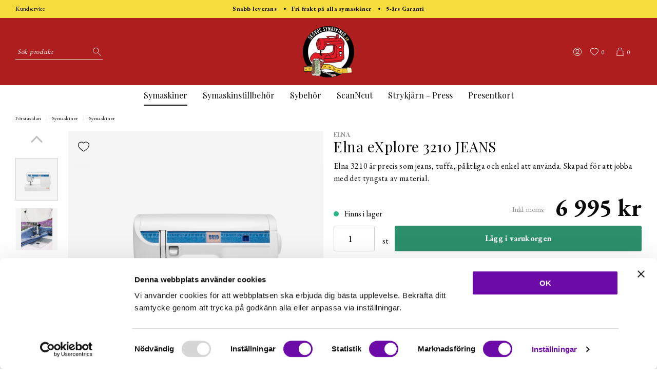

--- FILE ---
content_type: text/html; charset=UTF-8
request_url: https://skovdesymaskiner.se/elna-explore-3210-jeans/
body_size: 27556
content:

  



        <!doctype html>
    <html class="no-js antialiased" lang="sv">
      <head>
                  <title>Elna eXplore 3210 JEANS</title>
<meta http-equiv="Content-Type" content="text/html; charset=UTF-8">
<meta http-equiv="X-UA-Compatible" content="IE=edge">
<meta name="format-detection" content="telephone=no">
<meta id="viewport" name="viewport" content="width=device-width, initial-scale=1.0, minimum-scale=1.0">
<meta name="description" content="Din symaskins butik på nätet.">
<meta name="keywords" content="">

<meta name="dc.title" content="Elna eXplore 3210 JEANS">
<meta name="dc.description" content="Din symaskins butik på nätet.">
<meta name="dc.subject" content="">
<meta name="dc.language" content="sv">
  <meta name="google-site-verification" content="d6BMNQk_ngMUVERufyHtqlAmHrqTq2_bQPUeqztnrIg">



            <link rel="alternate" href="https://skovdesymaskiner.se/elna-explore-3210-jeans/?language=sv" hreflang="sv">
                <link rel="alternate" href="https://skovdesymaskiner.se/elna-explore-3210-jeans/?language=en" hreflang="en">
      
  <link rel="canonical" href="https://skovdesymaskiner.se/elna-explore-3210-jeans/">

          
          
                      <link rel="stylesheet" id="global-style" href="/static/1d2a04e6ee2623450f2d0dea95bc87bfd4782771f58a6f46c1bebee56f56b9a0/template/skovdesymaskiner_live/temp/.build.css">
          
          	<link rel="icon" type="image/png" href="/image/466/favicon-32x32.png" sizes="32x32">
	<link rel="apple-touch-icon" href="/image/466/favicon-32x32.png" sizes="180x180">
                              <script>var language_variables = JSON.parse("\u007B\u0022TEXT_YOU_NEED_X_PACKAGES\u0022\u003A\u0022Du\u0020beh\\u00f6ver\u0020\u0025s\u0020paket\u0022,\u0022TEXT_CHOSEN\u0022\u003A\u0022Valda\u0022,\u0022TEXT_CHOSEN_SINGULAR\u0022\u003A\u0022Vald\u0022,\u0022CHOOSE_VARIANT\u0022\u003A\u0022V\\u00e4lj\u0020variant\u0022,\u0022CHOOSE_VARIANTS\u0022\u003A\u0022V\\u00e4lj\u0020varianter\u0022\u007D");</script>
          <script>var vendre_config = JSON.parse("\u007B\u0022general\u0022\u003A\u007B\u0022version\u0022\u003A\u00221337\u0022,\u0022load_foundation_js\u0022\u003Atrue,\u0022show_market_popup\u0022\u003Atrue,\u0022show_country_in_market_popup\u0022\u003Atrue,\u0022manufacturers_category_id\u0022\u003A\u00220\u0022,\u0022transition\u002Draw\u0022\u003A\u00220.2s\u0022,\u0022show_right_mobile_menu\u0022\u003Atrue,\u0022cart_slide_in\u0022\u003Atrue,\u0022show_info_buttons\u0022\u003Atrue,\u0022show_customer_type_popup\u0022\u003Afalse,\u0022show_left_to_free_shipping\u0022\u003Afalse,\u0022pricelist_special_price\u0022\u003Afalse,\u0022mobile_menu_full_row_trigger_dropdown\u0022\u003Atrue,\u0022animate_to_cart\u0022\u003Atrue,\u0022display_product_added_modal\u0022\u003Afalse,\u0022use_accordion_with_arrows\u0022\u003Atrue,\u0022use_responsive_images\u0022\u003Atrue,\u0022use_responsive_images_interval\u0022\u003Atrue,\u0022responsive_images_interval_px_width\u0022\u003A\u0022160\u0022,\u0022use_lazyload_on_product_list_images\u0022\u003Atrue,\u0022lazyload_product_list_images_px_before_viewport\u0022\u003A\u0022400\u0022,\u0022image\u002Dbackground\u002Dcolor\u002Draw\u0022\u003A\u0022\u0023f2f2f2\u0022,\u0022cookie_bar\u0022\u003A\u0022none\u0022,\u0022product\u002Dimages\u002Ddynamic\u002Dsize\u002Dpadding\u002Draw\u0022\u003A\u0022100\u0025\u0022,\u0022favorites_page_id\u0022\u003A\u002282\u0022,\u0022global\u002Dwidth\u002Draw\u0022\u003A\u00221300px\u0022,\u0022grid\u002Dspacing\u002Dmobile\u002Draw\u0022\u003A\u002210px\u0022,\u0022grid\u002Dspacing\u002Dipad\u002Draw\u0022\u003A\u002220px\u0022,\u0022grid\u002Dspacing\u002Ddesktop\u002Draw\u0022\u003A\u002220px\u0022,\u0022grid\u002Dcolumn\u002Dgutter\u002Dsmall\u002Draw\u0022\u003A\u002210px\u0022,\u0022grid\u002Dcolumn\u002Dgutter\u002Dmedium\u002Draw\u0022\u003A\u002220px\u0022,\u0022border\u002Dradius\u002Draw\u0022\u003A\u00223px\u0022,\u0022theme\u002Dprimary\u002Dcolor\u0022\u003A\u0022\u00232c8f6b\u0022,\u0022theme\u002Dsecondary\u002Dcolor\u0022\u003A\u0022\u00239cd9ff\u0022,\u0022theme\u002Dcomplement\u002Dcolor\u0022\u003A\u0022\u0023a693d0\u0022,\u0022theme\u002Dborder\u002Dcolor\u0022\u003A\u0022\u0023f2f2f2\u0022,\u0022body\u002Dbackground\u0022\u003A\u0022\u0023ffffff\u0022,\u0022light\u002Dgray\u002Draw\u0022\u003A\u0022\u0023f2f2f2\u0022,\u0022medium\u002Dgray\u002Draw\u0022\u003A\u0022\u0023d2d2d2\u0022,\u0022dark\u002Dgray\u002Draw\u0022\u003A\u0022\u00238e8e8e\u0022,\u0022black\u002Draw\u0022\u003A\u0022\u0023000000\u0022,\u0022white\u002Draw\u0022\u003A\u0022\u0023ffffff\u0022,\u0022theme\u002Dsuccess\u002Dcolor\u0022\u003A\u0022\u00232bb885\u0022,\u0022theme\u002Dwarning\u002Dcolor\u0022\u003A\u0022\u0023f5dd3d\u0022,\u0022theme\u002Dalert\u002Dcolor\u0022\u003A\u0022\u0023da3942\u0022,\u0022body\u002Dfont\u002Dcolor\u0022\u003A\u0022\u00230a0a0a\u0022,\u0022complement\u002Dfont\u002Dcolor\u0022\u003A\u0022\u00239e9e9e\u0022,\u0022price\u002Dcolor\u0022\u003A\u0022\u00230a0a0a\u0022,\u0022price\u002Dnew\u002Dcolor\u0022\u003A\u0022\u0023ae1e1e\u0022,\u0022price\u002Dold\u002Dcolor\u0022\u003A\u0022\u00238e8e8e\u0022,\u0022product\u002Dnew\u002Dtag\u002Dcolor\u0022\u003A\u0022\u0023ff69b4\u0022,\u0022product\u002Doverlay\u002Dcolor\u0022\u003A\u0022rgba\u00280,\u00200,\u00200,\u00200.04\u0029\u0022\u007D,\u0022font\u0022\u003A\u007B\u0022use\u002Dgoogle\u002Dfont\u0022\u003Atrue,\u0022body\u002Dfont\u002Dfamily\u002Dgoogle\u002Dfont\u0022\u003A\u0022EB\u0020Garamond\u0022,\u0022header\u002Dfont\u002Dfamily\u002Dgoogle\u002Dfont\u0022\u003A\u0022Playfair\u0020Display\u0022,\u0022global\u002Dlineheight\u002Draw\u0022\u003A\u00221.38\u0022,\u0022global\u002Dletter\u002Dspacing\u002Draw\u0022\u003A\u0022normal\u0022,\u0022paragraph\u002Dlineheight\u002Draw\u0022\u003A\u00221.5\u0022,\u0022paragraph\u002Dletter\u002Dspacing\u002Draw\u0022\u003A\u00220.02em\u0022,\u0022header\u002Dlineheight\u002Draw\u0022\u003A\u00221.3\u0022,\u0022header\u002Dletter\u002Dspacing\u002Draw\u0022\u003A\u00220.02em\u0022,\u0022header\u002Dfont\u002Dweight\u002Draw\u0022\u003A\u0022normal\u0022,\u0022header\u002Dmargin\u002Dbottom\u002Draw\u0022\u003A\u00228px\u0022,\u0022h1\u002Dmobile\u002Dsize\u002Draw\u0022\u003A\u002230px\u0022,\u0022h1\u002Dipad\u002Dsize\u002Draw\u0022\u003A\u002232px\u0022,\u0022h2\u002Dmobile\u002Dsize\u002Draw\u0022\u003A\u002226px\u0022,\u0022h2\u002Dipad\u002Dsize\u002Draw\u0022\u003A\u002228px\u0022,\u0022h3\u002Dmobile\u002Dsize\u002Draw\u0022\u003A\u002224px\u0022,\u0022h3\u002Dipad\u002Dsize\u002Draw\u0022\u003A\u002226px\u0022,\u0022h4\u002Dmobile\u002Dsize\u002Draw\u0022\u003A\u002221px\u0022,\u0022h4\u002Dipad\u002Dsize\u002Draw\u0022\u003A\u002223px\u0022,\u0022h5\u002Dmobile\u002Dsize\u002Draw\u0022\u003A\u002218px\u0022,\u0022h5\u002Dipad\u002Dsize\u002Draw\u0022\u003A\u002220px\u0022,\u0022h6\u002Dmobile\u002Dsize\u002Draw\u0022\u003A\u002216px\u0022,\u0022h6\u002Dipad\u002Dsize\u002Draw\u0022\u003A\u002218px\u0022,\u0022category\u002Dtitle\u002Dline\u002Dheight\u002Draw\u0022\u003A\u00221.2\u0022,\u0022h1\u002Dmobile\u002Dcategory\u002Dtitle\u002Dsize\u002Draw\u0022\u003A\u002224px\u0022,\u0022h1\u002Dipad\u002Dcategory\u002Dtitle\u002Dsize\u002Draw\u0022\u003A\u002236px\u0022,\u0022product\u002Dtitle\u002Dline\u002Dheight\u002Draw\u0022\u003A\u00221.3\u0022,\u0022h1\u002Dmobile\u002Dproduct\u002Dtitle\u002Dsize\u002Draw\u0022\u003A\u002224px\u0022,\u0022h1\u002Dipad\u002Dproduct\u002Dtitle\u002Dsize\u002Draw\u0022\u003A\u002228px\u0022,\u0022hero\u002Dline\u002Dheight\u002Draw\u0022\u003A\u00221.2\u0022,\u0022superhero\u002Dmobile\u002Dsize\u002Draw\u0022\u003A\u002244px\u0022,\u0022superhero\u002Dipad\u002Dsize\u002Draw\u0022\u003A\u002272px\u0022,\u0022middlehero\u002Dmobile\u002Dsize\u002Draw\u0022\u003A\u002236px\u0022,\u0022middlehero\u002Dipad\u002Dsize\u002Draw\u0022\u003A\u002260px\u0022,\u0022hero\u002Dmobile\u002Dsize\u002Draw\u0022\u003A\u002232px\u0022,\u0022hero\u002Dipad\u002Dsize\u002Draw\u0022\u003A\u002248px\u0022,\u0022semihero\u002Dmobile\u002Dsize\u002Draw\u0022\u003A\u002227px\u0022,\u0022semihero\u002Dipad\u002Dsize\u002Draw\u0022\u003A\u002236px\u0022,\u0022smallhero\u002Dmobile\u002Dsize\u002Draw\u0022\u003A\u002222px\u0022,\u0022smallhero\u002Dipad\u002Dsize\u002Draw\u0022\u003A\u002224px\u0022\u007D,\u0022top_bar\u0022\u003A\u007B\u0022show_top_bar_section\u0022\u003Atrue,\u0022top_bar_page_ids\u0022\u003A\u002216\u0022,\u0022show_top_bar_currencies\u0022\u003Atrue,\u0022show_top_bar_infopages\u0022\u003Atrue,\u0022show_top_bar_languages\u0022\u003Afalse,\u0022show_top_bar_markets\u0022\u003Afalse,\u0022show_top_bar_selling_points\u0022\u003Atrue,\u0022show_top_bar_vat\u0022\u003Afalse,\u0022top_bar_infopages_position_right\u0022\u003Afalse,\u0022top_bar_selling_points_position\u0022\u003A\u0022center\u0022,\u0022top\u002Dbar\u002Dheight\u002Draw\u0022\u003A\u002235px\u0022,\u0022header\u002Dtop\u002Dbar\u002Dbg\u0022\u003A\u0022\u0023f5dd3d\u0022\u007D,\u0022search\u0022\u003A\u007B\u0022show_pages_in_search_result\u0022\u003Afalse\u007D,\u0022page_header\u0022\u003A\u007B\u0022header_design\u0022\u003A\u0022header2\u0022,\u0022header_icons\u0022\u003A\u0022package3\u0022,\u0022mobile_header_menu\u0022\u003A\u0022mobile_menu1\u0022,\u0022mobile_menu_side_scroll\u0022\u003Afalse,\u0022drop_menu\u0022\u003A\u0022simple\u002Dhorizontal\u0022,\u0022drop_menu_click\u0022\u003Afalse,\u0022show_category_depth\u0022\u003A\u00222\u0022,\u0022show_only_the_collection_category_dropdown\u0022\u003Afalse,\u0022pages_menu_id\u0022\u003A\u002273\u0022,\u0022doofinder_search\u0022\u003Atrue,\u0022header\u002Dmobile\u002Dbg\u0022\u003A\u0022\u0023ffffff\u0022,\u0022header\u002Dmobile\u002Dmenu\u002Dbg\u0022\u003A\u0022\u0023ffffff\u0022,\u0022header\u002Dmobile\u002Dmenu\u002Dborder\u002Dcolor\u0022\u003A\u0022\u0023d9d9d9\u0022,\u0022header\u002Dmobile\u002Dmenu\u002Dactive\u002Dbackground\u002Dcolor\u0022\u003A\u0022\u0023d9d9d9\u0022,\u0022header\u002Dmobile\u002Dmenu\u002Dfooter\u002Dbackground\u002Dcolor\u0022\u003A\u0022\u0023d9d9d9\u0022,\u0022header\u002Dmobile\u002Dmenu\u002Dborder\u002Dsize\u002Draw\u0022\u003A\u00221px\u0022,\u0022header\u002Ddesktop\u002Dbg\u0022\u003A\u0022\u0023ae1e1e\u0022,\u0022header\u002Ddesktop\u002Dmenu\u002Dbg\u0022\u003A\u0022\u0023ffffff\u0022,\u0022header\u002Dmenu\u002Ddropdown\u002Dbig\u002Dcolor\u0022\u003A\u0022\u0023ffffff\u0022\u007D,\u0022page_footer\u0022\u003A\u007B\u0022footer_design\u0022\u003A\u0022footer3\u0022,\u0022one_to_three_gallery_page_ids_for_footer\u0022\u003A\u002216,17\u0022,\u0022show_footer_newsletter\u0022\u003Atrue,\u0022show_social_follow_icons_footer\u0022\u003Atrue,\u0022show_social_follow_icons_footer_folder\u0022\u003A\u0022original\u0022,\u0022show_social_follow_icons_footer_color\u0022\u003Afalse,\u0022show_copyright\u0022\u003Atrue,\u0022show_vendre_link\u0022\u003Atrue,\u0022footer\u002Dbg\u0022\u003A\u0022\u0023ae1e1e\u0022,\u0022footer\u002Dsecondary\u002Dbg\u0022\u003A\u0022\u0023ae1e1e\u0022,\u0022footer_text_center\u0022\u003Afalse,\u0022footer_custom_text_color\u0022\u003Atrue,\u0022footer\u002Dtext\u002Dcolor\u0022\u003A\u0022\u0023fff\u0022,\u0022footer_copyright_custom_text_color\u0022\u003Afalse,\u0022footer\u002Dcopyright\u002Dtext\u002Dcolor\u0022\u003A\u0022\u0023fff\u0022,\u0022footer\u002Dsocial\u002Dicons\u002Dsize\u002Draw\u0022\u003A\u002230px\u0022,\u0022footer\u002Dsocial\u002Dicons\u002Dpadding\u002Draw\u0022\u003A\u002215px\u0022,\u0022footer_headings_bold\u0022\u003Atrue,\u0022footer_headings_uppercase\u0022\u003Afalse\u007D,\u0022product_listing\u0022\u003A\u007B\u0022product_tag_id\u0022\u003A\u002265\u0022,\u0022product\u002Dbox\u002Dbackground\u0022\u003A\u0022\u0023fff\u0022,\u0022product_listing_grid_design\u0022\u003A\u0022product_listing_extended\u0022,\u0022show_quantity_input_in_product_listing\u0022\u003Atrue,\u0022product_listing_show_second_image_hover\u0022\u003Atrue,\u0022show_discount_in_productbox\u0022\u003Atrue,\u0022show_product_overlay\u0022\u003Atrue,\u0022show_product_border\u0022\u003Afalse,\u0022show_variant_information\u0022\u003Afalse,\u0022show_brand_information\u0022\u003Atrue,\u0022product_listing_article_number\u0022\u003Afalse,\u0022show_recomended_price\u0022\u003Afalse,\u0022show_stock_status\u0022\u003Atrue,\u0022product_listing_allow_design_toggle\u0022\u003Afalse,\u0022product_listing_default_design\u0022\u003A\u0022grid\u0022,\u0022product_listing_row_design\u0022\u003A\u0022product_listing_standard\u0022,\u0022use_content_position\u0022\u003A\u0022left\u0022,\u0022products_per_row_xxlarge\u0022\u003A\u00224\u0022,\u0022products_per_row_xlarge\u0022\u003A\u00224\u0022,\u0022products_per_row_large\u0022\u003A\u00224\u0022,\u0022products_per_row_medium\u0022\u003A\u00223\u0022,\u0022products_per_row_small\u0022\u003A\u00222\u0022\u007D,\u0022listing\u0022\u003A\u007B\u0022categories_left\u0022\u003A\u0022sub_categories\u0022,\u0022filter_design\u0022\u003A\u0022compact\u0022,\u0022filter_left_summary\u0022\u003Atrue,\u0022show_category_image_mobile\u0022\u003Afalse,\u0022show_count_products\u0022\u003Atrue,\u0022full_top_image\u0022\u003Afalse,\u0022center_description\u0022\u003Atrue,\u0022show_category_image_as_background\u0022\u003Afalse,\u0022show_category_image_as_background_full_width\u0022\u003Afalse,\u0022auto_pagination\u0022\u003Atrue,\u0022show_subcategories\u0022\u003Afalse,\u0022auto_pagination_scrolls\u0022\u003A\u00223\u0022\u007D,\u0022product\u0022\u003A\u007B\u0022show_product_images_thumbnails\u0022\u003Atrue,\u0022show_product_images_thumbnails_left\u0022\u003Atrue,\u0022show_brand\u0022\u003Atrue,\u0022show_brand_as_image\u0022\u003Atrue,\u0022sticky_buy_mobile\u0022\u003Afalse,\u0022variant_design\u0022\u003A\u0022dropdowns\u0022,\u0022attribute_design\u0022\u003A\u0022buttons\u0022,\u0022show_attribute_labels\u0022\u003Afalse,\u0022combine_variants\u0022\u003Atrue,\u0022show_variant_choice_image\u0022\u003Atrue,\u0022show_variant_choice_image_as_circle\u0022\u003Atrue,\u0022use_question_about_product\u0022\u003Atrue,\u0022show_tags\u0022\u003Afalse,\u0022show_related_products\u0022\u003Atrue,\u0022show_related_products_from_category\u0022\u003Afalse,\u0022show_last_viewed_products\u0022\u003Afalse,\u0022related_category_for_color\u0022\u003A\u0022\u0022,\u0022show_manufacturer_description_in_tabs\u0022\u003Atrue,\u0022show_article_number\u0022\u003Afalse,\u0022show_ean_number\u0022\u003Atrue,\u0022show_partners_stock\u0022\u003Afalse,\u0022show_product_page_usp\u0022\u003Atrue,\u0022show_associated_products\u0022\u003Atrue,\u0022short_desc_sentences\u0022\u003A\u00222\u0022,\u0022show_description\u0022\u003A\u0022short\u0022,\u0022show_quantity_discounts\u0022\u003Atrue,\u0022show_instock_status\u0022\u003Atrue,\u0022show_instock_status_current_customer\u0022\u003Atrue,\u0022show_instock_status_amount\u0022\u003Afalse,\u0022show_instock_status_amount_current_customer\u0022\u003Afalse,\u0022show_tabs\u0022\u003Atrue,\u0022show_b2b_registration\u0022\u003Atrue,\u0022b2b_registration_page_link\u0022\u003A\u00220\u0022,\u0022show_review_summary\u0022\u003Afalse,\u0022show_auto_generated_pdf_file\u0022\u003Afalse,\u0022show_embedded_video_in_description_tab\u0022\u003Atrue,\u0022show_embedded_video_in_slideshow\u0022\u003Afalse,\u0022product_image_mouseover_zoom\u0022\u003Atrue,\u0022product_image_column_size_desktop\u0022\u003A\u00226\u0022,\u0022show_vat_text\u0022\u003Atrue,\u0022show_total_final_price\u0022\u003Afalse,\u0022content_hub_perfect_match_only\u0022\u003Afalse\u007D,\u0022checkout\u0022\u003A\u007B\u0022limit_page_header\u0022\u003Atrue,\u0022hide_page_footer\u0022\u003Atrue,\u0022orientation\u0022\u003A\u0022horizontal\u0022,\u0022payment_shipping_method_design\u0022\u003A\u0022horizontal\u0022,\u0022show_count_cart\u0022\u003Atrue,\u0022show_country_choice\u0022\u003Atrue,\u0022show_delivery_address\u0022\u003Atrue,\u0022show_choose_address\u0022\u003Afalse,\u0022show_shipping_description\u0022\u003Atrue,\u0022show_payment_description\u0022\u003Afalse,\u0022show_payment_if_one\u0022\u003Atrue,\u0022show_choose_delivery_address\u0022\u003Atrue,\u0022upsale_category_id\u0022\u003A\u0022258\u0022,\u0022show_vat_validation\u0022\u003Afalse,\u0022show_upsale_category\u0022\u003Afalse,\u0022pickup_place\u0022\u003Afalse,\u0022budbee\u0022\u003Afalse,\u0022hide_freight\u0022\u003Afalse,\u0022show_price_per_unit\u0022\u003Afalse,\u0022show_package_content\u0022\u003Afalse,\u0022show_total_content\u0022\u003Afalse,\u0022show_item_price\u0022\u003Afalse,\u0022show_input_on_quantity\u0022\u003Afalse,\u0022show_voucher\u0022\u003Atrue,\u0022show_customer_type\u0022\u003Afalse\u007D,\u0022tracking\u0022\u003A\u007B\u0022nosto_id\u0022\u003A\u0022\u0022,\u0022enhanced_ecommerce\u0022\u003Afalse\u007D,\u0022account\u0022\u003A\u007B\u0022show_favorites\u0022\u003Atrue,\u0022show_most_ordered\u0022\u003Atrue,\u0022show_address_book\u0022\u003Atrue\u007D,\u0022sharing\u0022\u003A\u007B\u0022facebook_meta\u0022\u003Atrue,\u0022show_icons\u0022\u003Atrue,\u0022facebook\u0022\u003Atrue,\u0022twitter\u0022\u003Atrue,\u0022linkedin\u0022\u003Atrue,\u0022tumblr\u0022\u003Atrue,\u0022google\u0022\u003Atrue,\u0022pinterest\u0022\u003Atrue\u007D,\u0022google_data_types\u0022\u003A\u007B\u0022active\u0022\u003Atrue,\u0022info\u0022\u003Atrue,\u0022product\u0022\u003Atrue,\u0022breadcrumb\u0022\u003Atrue,\u0022social\u0022\u003Atrue,\u0022search\u0022\u003Atrue\u007D\u007D");</script>

                    <script>
  // Nice-to-have: Move this to Vuex

  var vendreFavoritesCustomersProductsList = JSON.parse("false");
  var vendreCustomCustomersProductsLists = JSON.parse("\u005B\u005D");
</script>

          <script>
            window.VendreCurrencyFormatter = (function(number) {let thousands_point = JSON.parse('" "');let decimal_places = JSON.parse('"0"');let decimal_separator = JSON.parse('","');let symbol_left = JSON.parse('""');let symbol_right = JSON.parse('" kr"');number = parseFloat(number) || 0;let number_decimals = number % 1;if (decimal_places == 0&& parseFloat(number_decimals.toFixed(0)) != parseFloat(number_decimals.toFixed(2))) {decimal_places = 2;}let rounded = number.toFixed(decimal_places);let match = rounded.toString().match(/(-?)(\d+)(?:\.(\d*))?/);if (!match) {return '';}let sign = match[1];let integer = match[2];let fractional = match[3] || '';if (integer >= 1000 && thousands_point.length) {integer = integer.replace(/\B(?=(\d{3})+(?!\d))/g, thousands_point);}if (fractional.length < decimal_places) {fractional += new Array(decimal_places - fractional.length).join('0');}if (decimal_places == 0) {decimal_separator = '';}number = sign + symbol_left + integer + decimal_separator + fractional + symbol_right;return number;});
          </script>

                      

<script type="text/x-template" data-vue-component="example-list">
  <div>
    <ul v-on:click="reverseList">
      <li><strong>{{ langstr['P_FAVORITES_LISTING_DESCRIPTION'] }}</strong></li>
      <example-list-row v-for="item in list" :key="item.id" :name="item.name"></example-list-row>
    </ul>
    <div>List type: {{ listType }}</div>
    <div>User agent: {{ userAgent }}</div>
  </div>
</script>

                      
<script type="text/x-template" data-vue-component="example-list-row">
  <li>{{ name }}</li>
</script>

                                                                                                                                                                                                                                                            
          
        <script src="/template/skovdesymaskiner_live/js/vendor/vue-2.5.16.min.js"></script>
                                                                                                                                              
  <script src="/static/b3a3920bce07f2e82977e4a142318660273779d4b62ad0b4b24ab9b381f3e447/template/skovdesymaskiner_live/temp/.build.js"></script>

        
        
                    <meta property="og:site_name" content="skovdesymaskiner.se">
  <meta property="og:title" content="Elna eXplore 3210 JEANS">
  <meta property="og:url" content="https://skovdesymaskiner.se/elna-explore-3210-jeans/?language=sv_SE">
      <meta property="og:description" content="ELNA EXPLORE 3210 JEANS
Mekanisk symaskin. Elna 3210 är precis som jeans, tuffa, pålitliga och enkel att använda. Skapad för att jobba med det tyngsta av material. En allround symaskin som både har kraften att klara de tjockaste tygerna men samtidigt producerar de finaste sömmarna i tunna och fina tyger
 

19 stygns 1-stegs knapphål
Max. stygnbredd : 6.5 mm
Max. stygnlängd: 4 mm
Inbyggd nålträdare
Den starka nålen syr enkelt igenom alla typer av tyger.
Extra högt pressarfotslyft
Spak till matare
Pressarfotsjustering
Friarm
Jeans huv 
5 års fullgaranti

 
PRESSARFÖTTER

Si...">
    <meta property="og:type" content="product">
  <meta property="og:locale" content="sv_SE">
      <meta property="og:locale:alternate" content="en_US">
            <meta property="og:image" content="https://skovdesymaskiner.se/image/742/84010e7215fffb9ab58159612b2b28cd.jpg">
    <meta property="og:image:width" content="800">
    <meta property="og:image:height" content="800">
                  <meta property="og:image" content="https://skovdesymaskiner.se/image/743/570db13df246206ab15bfeae979c3a79.jpg">
      <meta property="og:image:width" content="800">
      <meta property="og:image:height" content="800">
          <meta property="og:image" content="https://skovdesymaskiner.se/image/744/0b3abbc26a556abcdabca7d6c567db35.jpg">
      <meta property="og:image:width" content="800">
      <meta property="og:image:height" content="800">
          <meta property="og:image" content="https://skovdesymaskiner.se/image/745/033b19cbf8e0e214586676b37c38ec98.jpg">
      <meta property="og:image:width" content="800">
      <meta property="og:image:height" content="800">
          <meta property="og:image" content="https://skovdesymaskiner.se/image/742/84010e7215fffb9ab58159612b2b28cd.jpg">
      <meta property="og:image:width" content="800">
      <meta property="og:image:height" content="800">
              
                <script id="Cookiebot" src="https://consent.cookiebot.com/uc.js" data-cbid="78433801-d16a-4664-a799-1dd58abf070a" data-blockingmode="auto" type="text/javascript"></script>

<meta name="facebook-domain-verification" content="s1inrmaw9ok6n2u2kjroz1fhx2dk81" />

<!-- Google tag (gtag.js) -->
<script async src="https://www.googletagmanager.com/gtag/js?id=G-MQRCJH65WC"></script>
<script>
  window.dataLayer = window.dataLayer || [];
  function gtag(){dataLayer.push(arguments);}
  gtag('js', new Date());

  gtag('config', 'G-MQRCJH65WC');
</script>
      </head>

      <body class="wrapper-product">
                <aside class="mobile-menu header2 use-arrows" data-push data-slide-in-object="data-mobile-menu">
  <div class="mobile-menu-wrapper">

                            <ul>
            <li class="parent open">
                            <span data-parent><svg xmlns="http://www.w3.org/2000/svg" viewBox="0 0 256 512"><path d="M119.5 326.9L3.5 209.1c-4.7-4.7-4.7-12.3 0-17l7.1-7.1c4.7-4.7 12.3-4.7 17 0L128 287.3l100.4-102.2c4.7-4.7 12.3-4.7 17 0l7.1 7.1c4.7 4.7 4.7 12.3 0 17L136.5 327c-4.7 4.6-12.3 4.6-17-.1z"/></svg></span>
                <a href="#" title="Symaskiner" data-parent>Symaskiner</a>
                      <ul class="menu-level-1" data="{&quot;_children&quot;:{&quot;790&quot;:{&quot;_children&quot;:null,&quot;_child_count&quot;:null,&quot;_images&quot;:null,&quot;id&quot;:790,&quot;parent_id&quot;:269,&quot;name&quot;:&quot;Kampanj  - Symaskiner&quot;,&quot;active&quot;:true,&quot;image&quot;:null,&quot;icon&quot;:null,&quot;href&quot;:&quot;https://skovdesymaskiner.se/kampanj-symaskiner/&quot;,&quot;open&quot;:false,&quot;selected&quot;:false,&quot;sort_order&quot;:0,&quot;extra1&quot;:&quot;&quot;,&quot;extra2&quot;:&quot;&quot;,&quot;extra3&quot;:&quot;&quot;,&quot;extra4&quot;:&quot;&quot;,&quot;extra5&quot;:&quot;&quot;},&quot;278&quot;:{&quot;_children&quot;:null,&quot;_child_count&quot;:null,&quot;_images&quot;:null,&quot;id&quot;:278,&quot;parent_id&quot;:269,&quot;name&quot;:&quot;Symaskiner&quot;,&quot;active&quot;:true,&quot;image&quot;:{&quot;id&quot;:&quot;2883&quot;,&quot;path&quot;:&quot;/downloaded/004a17ffdd723240c6e4d2d808eb7d36.jpg&quot;,&quot;image&quot;:&quot;/image/2883/004a17ffdd723240c6e4d2d808eb7d36.jpg&quot;,&quot;alt&quot;:null,&quot;alt_translated&quot;:null},&quot;icon&quot;:null,&quot;href&quot;:&quot;https://skovdesymaskiner.se/symaskiner-c278/&quot;,&quot;open&quot;:true,&quot;selected&quot;:true,&quot;sort_order&quot;:100,&quot;extra1&quot;:&quot;&quot;,&quot;extra2&quot;:&quot;&quot;,&quot;extra3&quot;:&quot;&quot;,&quot;extra4&quot;:&quot;&quot;,&quot;extra5&quot;:&quot;&quot;},&quot;280&quot;:{&quot;_children&quot;:null,&quot;_child_count&quot;:null,&quot;_images&quot;:null,&quot;id&quot;:280,&quot;parent_id&quot;:269,&quot;name&quot;:&quot;Overlock&quot;,&quot;active&quot;:true,&quot;image&quot;:null,&quot;icon&quot;:null,&quot;href&quot;:&quot;https://skovdesymaskiner.se/overlock/&quot;,&quot;open&quot;:false,&quot;selected&quot;:false,&quot;sort_order&quot;:200,&quot;extra1&quot;:&quot;&quot;,&quot;extra2&quot;:&quot;&quot;,&quot;extra3&quot;:&quot;&quot;,&quot;extra4&quot;:&quot;&quot;,&quot;extra5&quot;:&quot;&quot;},&quot;281&quot;:{&quot;_children&quot;:null,&quot;_child_count&quot;:null,&quot;_images&quot;:null,&quot;id&quot;:281,&quot;parent_id&quot;:269,&quot;name&quot;:&quot;T\u00e4cks\u00f6msmaskin&quot;,&quot;active&quot;:true,&quot;image&quot;:null,&quot;icon&quot;:null,&quot;href&quot;:&quot;https://skovdesymaskiner.se/tacksomsmaskin/&quot;,&quot;open&quot;:false,&quot;selected&quot;:false,&quot;sort_order&quot;:300,&quot;extra1&quot;:&quot;&quot;,&quot;extra2&quot;:&quot;&quot;,&quot;extra3&quot;:&quot;&quot;,&quot;extra4&quot;:&quot;&quot;,&quot;extra5&quot;:&quot;&quot;},&quot;279&quot;:{&quot;_children&quot;:null,&quot;_child_count&quot;:null,&quot;_images&quot;:null,&quot;id&quot;:279,&quot;parent_id&quot;:269,&quot;name&quot;:&quot;Brodermaskiner&quot;,&quot;active&quot;:true,&quot;image&quot;:null,&quot;icon&quot;:null,&quot;href&quot;:&quot;https://skovdesymaskiner.se/brodermaskiner/&quot;,&quot;open&quot;:false,&quot;selected&quot;:false,&quot;sort_order&quot;:400,&quot;extra1&quot;:&quot;&quot;,&quot;extra2&quot;:&quot;&quot;,&quot;extra3&quot;:&quot;&quot;,&quot;extra4&quot;:&quot;&quot;,&quot;extra5&quot;:&quot;&quot;},&quot;361&quot;:{&quot;_children&quot;:null,&quot;_child_count&quot;:null,&quot;_images&quot;:null,&quot;id&quot;:361,&quot;parent_id&quot;:269,&quot;name&quot;:&quot;Sy - &amp; Broderimaskin&quot;,&quot;active&quot;:true,&quot;image&quot;:null,&quot;icon&quot;:null,&quot;href&quot;:&quot;https://skovdesymaskiner.se/sy-broderimaskin/&quot;,&quot;open&quot;:false,&quot;selected&quot;:false,&quot;sort_order&quot;:500,&quot;extra1&quot;:&quot;&quot;,&quot;extra2&quot;:&quot;&quot;,&quot;extra3&quot;:&quot;&quot;,&quot;extra4&quot;:&quot;&quot;,&quot;extra5&quot;:&quot;&quot;},&quot;295&quot;:{&quot;_children&quot;:null,&quot;_child_count&quot;:null,&quot;_images&quot;:null,&quot;id&quot;:295,&quot;parent_id&quot;:269,&quot;name&quot;:&quot;Demosymaskiner&quot;,&quot;active&quot;:true,&quot;image&quot;:null,&quot;icon&quot;:null,&quot;href&quot;:&quot;https://skovdesymaskiner.se/demosymaskiner/&quot;,&quot;open&quot;:false,&quot;selected&quot;:false,&quot;sort_order&quot;:600,&quot;extra1&quot;:&quot;&quot;,&quot;extra2&quot;:&quot;&quot;,&quot;extra3&quot;:&quot;&quot;,&quot;extra4&quot;:&quot;&quot;,&quot;extra5&quot;:&quot;&quot;},&quot;695&quot;:{&quot;_children&quot;:null,&quot;_child_count&quot;:null,&quot;_images&quot;:null,&quot;id&quot;:695,&quot;parent_id&quot;:269,&quot;name&quot;:&quot;Symaskins Service&quot;,&quot;active&quot;:true,&quot;image&quot;:null,&quot;icon&quot;:null,&quot;href&quot;:&quot;https://skovdesymaskiner.se/symaskins-service/&quot;,&quot;open&quot;:false,&quot;selected&quot;:false,&quot;sort_order&quot;:700,&quot;extra1&quot;:&quot;&quot;,&quot;extra2&quot;:&quot;&quot;,&quot;extra3&quot;:&quot;&quot;,&quot;extra4&quot;:&quot;&quot;,&quot;extra5&quot;:&quot;&quot;}},&quot;_child_count&quot;:null,&quot;_images&quot;:null,&quot;id&quot;:269,&quot;parent_id&quot;:0,&quot;name&quot;:&quot;Symaskiner&quot;,&quot;active&quot;:true,&quot;image&quot;:{&quot;id&quot;:&quot;2883&quot;,&quot;path&quot;:&quot;/downloaded/004a17ffdd723240c6e4d2d808eb7d36.jpg&quot;,&quot;image&quot;:&quot;/image/2883/004a17ffdd723240c6e4d2d808eb7d36.jpg&quot;,&quot;alt&quot;:null,&quot;alt_translated&quot;:null},&quot;icon&quot;:null,&quot;href&quot;:&quot;https://skovdesymaskiner.se/symaskiner/&quot;,&quot;open&quot;:true,&quot;selected&quot;:false,&quot;sort_order&quot;:-60,&quot;extra1&quot;:&quot;&quot;,&quot;extra2&quot;:&quot;&quot;,&quot;extra3&quot;:&quot;&quot;,&quot;extra4&quot;:&quot;&quot;,&quot;extra5&quot;:&quot;&quot;}">
          <li><a href="https://skovdesymaskiner.se/symaskiner/">Alla Symaskiner</a></li>
              <li class="">        <a href="https://skovdesymaskiner.se/kampanj-symaskiner/">Kampanj  - Symaskiner</a>
              </li>
          <li class=" active">        <a href="https://skovdesymaskiner.se/symaskiner-c278/">Symaskiner</a>
              </li>
          <li class="">        <a href="https://skovdesymaskiner.se/overlock/">Overlock</a>
              </li>
          <li class="">        <a href="https://skovdesymaskiner.se/tacksomsmaskin/">Täcksömsmaskin</a>
              </li>
          <li class="">        <a href="https://skovdesymaskiner.se/brodermaskiner/">Brodermaskiner</a>
              </li>
          <li class="">        <a href="https://skovdesymaskiner.se/sy-broderimaskin/">Sy - &amp; Broderimaskin</a>
              </li>
          <li class="">        <a href="https://skovdesymaskiner.se/demosymaskiner/">Demosymaskiner</a>
              </li>
          <li class="">        <a href="https://skovdesymaskiner.se/symaskins-service/">Symaskins Service</a>
              </li>
      </ul>

                          </li>
          </ul>
                  <ul>
            <li class="parent">
                            <span data-parent><svg xmlns="http://www.w3.org/2000/svg" viewBox="0 0 256 512"><path d="M119.5 326.9L3.5 209.1c-4.7-4.7-4.7-12.3 0-17l7.1-7.1c4.7-4.7 12.3-4.7 17 0L128 287.3l100.4-102.2c4.7-4.7 12.3-4.7 17 0l7.1 7.1c4.7 4.7 4.7 12.3 0 17L136.5 327c-4.7 4.6-12.3 4.6-17-.1z"/></svg></span>
                <a href="#" title="Symaskinstillbehör" data-parent>Symaskinstillbehör</a>
                      <ul class="menu-level-1" data="{&quot;_children&quot;:{&quot;297&quot;:{&quot;_children&quot;:null,&quot;_child_count&quot;:null,&quot;_images&quot;:null,&quot;id&quot;:297,&quot;parent_id&quot;:291,&quot;name&quot;:&quot;Symaskinsn\u00e5lar&quot;,&quot;active&quot;:true,&quot;image&quot;:null,&quot;icon&quot;:null,&quot;href&quot;:&quot;https://skovdesymaskiner.se/symaskinsnalar/&quot;,&quot;open&quot;:false,&quot;selected&quot;:false,&quot;sort_order&quot;:10,&quot;extra1&quot;:&quot;&quot;,&quot;extra2&quot;:&quot;&quot;,&quot;extra3&quot;:&quot;&quot;,&quot;extra4&quot;:&quot;&quot;,&quot;extra5&quot;:&quot;&quot;},&quot;292&quot;:{&quot;_children&quot;:null,&quot;_child_count&quot;:null,&quot;_images&quot;:null,&quot;id&quot;:292,&quot;parent_id&quot;:291,&quot;name&quot;:&quot;Spolar&quot;,&quot;active&quot;:true,&quot;image&quot;:{&quot;id&quot;:&quot;473&quot;,&quot;path&quot;:&quot;/products/s/spolask-inkl-25-st-cb-spolar_grande.jpeg&quot;,&quot;image&quot;:&quot;/image/473/spolask-inkl-25-st-cb-spolar_grande.jpeg&quot;,&quot;alt&quot;:null,&quot;alt_translated&quot;:null},&quot;icon&quot;:null,&quot;href&quot;:&quot;https://skovdesymaskiner.se/spolar/&quot;,&quot;open&quot;:false,&quot;selected&quot;:false,&quot;sort_order&quot;:20,&quot;extra1&quot;:&quot;&quot;,&quot;extra2&quot;:&quot;&quot;,&quot;extra3&quot;:&quot;&quot;,&quot;extra4&quot;:&quot;&quot;,&quot;extra5&quot;:&quot;&quot;},&quot;294&quot;:{&quot;_children&quot;:null,&quot;_child_count&quot;:null,&quot;_images&quot;:null,&quot;id&quot;:294,&quot;parent_id&quot;:291,&quot;name&quot;:&quot;Pressarf\u00f6tter&quot;,&quot;active&quot;:true,&quot;image&quot;:null,&quot;icon&quot;:null,&quot;href&quot;:&quot;https://skovdesymaskiner.se/pressarfotter/&quot;,&quot;open&quot;:false,&quot;selected&quot;:false,&quot;sort_order&quot;:30,&quot;extra1&quot;:&quot;&quot;,&quot;extra2&quot;:&quot;&quot;,&quot;extra3&quot;:&quot;&quot;,&quot;extra4&quot;:&quot;&quot;,&quot;extra5&quot;:&quot;&quot;},&quot;492&quot;:{&quot;_children&quot;:null,&quot;_child_count&quot;:null,&quot;_images&quot;:null,&quot;id&quot;:492,&quot;parent_id&quot;:291,&quot;name&quot;:&quot;Reservdelar maskiner&quot;,&quot;active&quot;:true,&quot;image&quot;:null,&quot;icon&quot;:null,&quot;href&quot;:&quot;https://skovdesymaskiner.se/reservdelar-maskiner/&quot;,&quot;open&quot;:false,&quot;selected&quot;:false,&quot;sort_order&quot;:40,&quot;extra1&quot;:&quot;&quot;,&quot;extra2&quot;:&quot;&quot;,&quot;extra3&quot;:&quot;&quot;,&quot;extra4&quot;:&quot;&quot;,&quot;extra5&quot;:&quot;&quot;},&quot;711&quot;:{&quot;_children&quot;:null,&quot;_child_count&quot;:null,&quot;_images&quot;:null,&quot;id&quot;:711,&quot;parent_id&quot;:291,&quot;name&quot;:&quot;Sybord&quot;,&quot;active&quot;:true,&quot;image&quot;:null,&quot;icon&quot;:null,&quot;href&quot;:&quot;https://skovdesymaskiner.se/sybord/&quot;,&quot;open&quot;:false,&quot;selected&quot;:false,&quot;sort_order&quot;:60,&quot;extra1&quot;:&quot;&quot;,&quot;extra2&quot;:&quot;&quot;,&quot;extra3&quot;:&quot;&quot;,&quot;extra4&quot;:&quot;&quot;,&quot;extra5&quot;:&quot;&quot;},&quot;306&quot;:{&quot;_children&quot;:null,&quot;_child_count&quot;:null,&quot;_images&quot;:null,&quot;id&quot;:306,&quot;parent_id&quot;:291,&quot;name&quot;:&quot;Allt till brodyr&quot;,&quot;active&quot;:true,&quot;image&quot;:null,&quot;icon&quot;:null,&quot;href&quot;:&quot;https://skovdesymaskiner.se/allt-till-brodyr/&quot;,&quot;open&quot;:false,&quot;selected&quot;:false,&quot;sort_order&quot;:70,&quot;extra1&quot;:&quot;&quot;,&quot;extra2&quot;:&quot;&quot;,&quot;extra3&quot;:&quot;&quot;,&quot;extra4&quot;:&quot;&quot;,&quot;extra5&quot;:&quot;&quot;},&quot;691&quot;:{&quot;_children&quot;:null,&quot;_child_count&quot;:null,&quot;_images&quot;:null,&quot;id&quot;:691,&quot;parent_id&quot;:291,&quot;name&quot;:&quot;Symaskinsv\u00e4skor &quot;,&quot;active&quot;:true,&quot;image&quot;:null,&quot;icon&quot;:null,&quot;href&quot;:&quot;https://skovdesymaskiner.se/symaskinsvaskor/&quot;,&quot;open&quot;:false,&quot;selected&quot;:false,&quot;sort_order&quot;:75,&quot;extra1&quot;:&quot;&quot;,&quot;extra2&quot;:&quot;&quot;,&quot;extra3&quot;:&quot;&quot;,&quot;extra4&quot;:&quot;&quot;,&quot;extra5&quot;:&quot;&quot;},&quot;339&quot;:{&quot;_children&quot;:null,&quot;_child_count&quot;:null,&quot;_images&quot;:null,&quot;id&quot;:339,&quot;parent_id&quot;:291,&quot;name&quot;:&quot;\u00d6vrigt&quot;,&quot;active&quot;:true,&quot;image&quot;:null,&quot;icon&quot;:null,&quot;href&quot;:&quot;https://skovdesymaskiner.se/ovrigt/&quot;,&quot;open&quot;:false,&quot;selected&quot;:false,&quot;sort_order&quot;:80,&quot;extra1&quot;:&quot;&quot;,&quot;extra2&quot;:&quot;&quot;,&quot;extra3&quot;:&quot;&quot;,&quot;extra4&quot;:&quot;&quot;,&quot;extra5&quot;:&quot;&quot;}},&quot;_child_count&quot;:null,&quot;_images&quot;:null,&quot;id&quot;:291,&quot;parent_id&quot;:0,&quot;name&quot;:&quot;Symaskinstillbeh\u00f6r&quot;,&quot;active&quot;:true,&quot;image&quot;:null,&quot;icon&quot;:null,&quot;href&quot;:&quot;https://skovdesymaskiner.se/symaskinstillbehor/&quot;,&quot;open&quot;:false,&quot;selected&quot;:false,&quot;sort_order&quot;:-50,&quot;extra1&quot;:&quot;&quot;,&quot;extra2&quot;:&quot;&quot;,&quot;extra3&quot;:&quot;&quot;,&quot;extra4&quot;:&quot;&quot;,&quot;extra5&quot;:&quot;&quot;}">
          <li><a href="https://skovdesymaskiner.se/symaskinstillbehor/">Alla Symaskinstillbehör</a></li>
              <li class="parent">        <span data-parent><svg xmlns="http://www.w3.org/2000/svg" viewBox="0 0 256 512"><path d="M119.5 326.9L3.5 209.1c-4.7-4.7-4.7-12.3 0-17l7.1-7.1c4.7-4.7 12.3-4.7 17 0L128 287.3l100.4-102.2c4.7-4.7 12.3-4.7 17 0l7.1 7.1c4.7 4.7 4.7 12.3 0 17L136.5 327c-4.7 4.6-12.3 4.6-17-.1z"/></svg></span>        <a href="https://skovdesymaskiner.se/symaskinsnalar/" data-parent="">Symaskinsnålar</a>
                        <ul class="menu-level-2" data="{&quot;_children&quot;:{&quot;745&quot;:{&quot;_children&quot;:null,&quot;_child_count&quot;:null,&quot;_images&quot;:null,&quot;id&quot;:745,&quot;parent_id&quot;:297,&quot;name&quot;:&quot;Broderin\u00e5lar&quot;,&quot;active&quot;:true,&quot;image&quot;:null,&quot;icon&quot;:null,&quot;href&quot;:&quot;https://skovdesymaskiner.se/broderinalar/&quot;,&quot;open&quot;:false,&quot;selected&quot;:false,&quot;sort_order&quot;:0,&quot;extra1&quot;:&quot;&quot;,&quot;extra2&quot;:&quot;&quot;,&quot;extra3&quot;:&quot;&quot;,&quot;extra4&quot;:&quot;&quot;,&quot;extra5&quot;:&quot;&quot;},&quot;759&quot;:{&quot;_children&quot;:null,&quot;_child_count&quot;:null,&quot;_images&quot;:null,&quot;id&quot;:759,&quot;parent_id&quot;:297,&quot;name&quot;:&quot;EL - n\u00e5lar&quot;,&quot;active&quot;:true,&quot;image&quot;:null,&quot;icon&quot;:null,&quot;href&quot;:&quot;https://skovdesymaskiner.se/el-nalar/&quot;,&quot;open&quot;:false,&quot;selected&quot;:false,&quot;sort_order&quot;:0,&quot;extra1&quot;:&quot;&quot;,&quot;extra2&quot;:&quot;&quot;,&quot;extra3&quot;:&quot;&quot;,&quot;extra4&quot;:&quot;&quot;,&quot;extra5&quot;:&quot;&quot;},&quot;758&quot;:{&quot;_children&quot;:null,&quot;_child_count&quot;:null,&quot;_images&quot;:null,&quot;id&quot;:758,&quot;parent_id&quot;:297,&quot;name&quot;:&quot;Industrin\u00e5lar&quot;,&quot;active&quot;:true,&quot;image&quot;:null,&quot;icon&quot;:null,&quot;href&quot;:&quot;https://skovdesymaskiner.se/industrinalar/&quot;,&quot;open&quot;:false,&quot;selected&quot;:false,&quot;sort_order&quot;:0,&quot;extra1&quot;:&quot;&quot;,&quot;extra2&quot;:&quot;&quot;,&quot;extra3&quot;:&quot;&quot;,&quot;extra4&quot;:&quot;&quot;,&quot;extra5&quot;:&quot;&quot;},&quot;761&quot;:{&quot;_children&quot;:null,&quot;_child_count&quot;:null,&quot;_images&quot;:null,&quot;id&quot;:761,&quot;parent_id&quot;:297,&quot;name&quot;:&quot;Jeansn\u00e5lar&quot;,&quot;active&quot;:true,&quot;image&quot;:null,&quot;icon&quot;:null,&quot;href&quot;:&quot;https://skovdesymaskiner.se/jeansnalar/&quot;,&quot;open&quot;:false,&quot;selected&quot;:false,&quot;sort_order&quot;:0,&quot;extra1&quot;:&quot;&quot;,&quot;extra2&quot;:&quot;&quot;,&quot;extra3&quot;:&quot;&quot;,&quot;extra4&quot;:&quot;&quot;,&quot;extra5&quot;:&quot;&quot;},&quot;762&quot;:{&quot;_children&quot;:null,&quot;_child_count&quot;:null,&quot;_images&quot;:null,&quot;id&quot;:762,&quot;parent_id&quot;:297,&quot;name&quot;:&quot;L\u00e4der &amp; Metall&quot;,&quot;active&quot;:true,&quot;image&quot;:null,&quot;icon&quot;:null,&quot;href&quot;:&quot;https://skovdesymaskiner.se/lader-metall/&quot;,&quot;open&quot;:false,&quot;selected&quot;:false,&quot;sort_order&quot;:0,&quot;extra1&quot;:&quot;&quot;,&quot;extra2&quot;:&quot;&quot;,&quot;extra3&quot;:&quot;&quot;,&quot;extra4&quot;:&quot;&quot;,&quot;extra5&quot;:&quot;&quot;},&quot;764&quot;:{&quot;_children&quot;:null,&quot;_child_count&quot;:null,&quot;_images&quot;:null,&quot;id&quot;:764,&quot;parent_id&quot;:297,&quot;name&quot;:&quot;Microtex &amp; Silk&quot;,&quot;active&quot;:true,&quot;image&quot;:null,&quot;icon&quot;:null,&quot;href&quot;:&quot;https://skovdesymaskiner.se/microtex-silk/&quot;,&quot;open&quot;:false,&quot;selected&quot;:false,&quot;sort_order&quot;:0,&quot;extra1&quot;:&quot;&quot;,&quot;extra2&quot;:&quot;&quot;,&quot;extra3&quot;:&quot;&quot;,&quot;extra4&quot;:&quot;&quot;,&quot;extra5&quot;:&quot;&quot;},&quot;760&quot;:{&quot;_children&quot;:null,&quot;_child_count&quot;:null,&quot;_images&quot;:null,&quot;id&quot;:760,&quot;parent_id&quot;:297,&quot;name&quot;:&quot;Specialn\u00e5lar&quot;,&quot;active&quot;:true,&quot;image&quot;:null,&quot;icon&quot;:null,&quot;href&quot;:&quot;https://skovdesymaskiner.se/specialnalar/&quot;,&quot;open&quot;:false,&quot;selected&quot;:false,&quot;sort_order&quot;:0,&quot;extra1&quot;:&quot;&quot;,&quot;extra2&quot;:&quot;&quot;,&quot;extra3&quot;:&quot;&quot;,&quot;extra4&quot;:&quot;&quot;,&quot;extra5&quot;:&quot;&quot;},&quot;299&quot;:{&quot;_children&quot;:null,&quot;_child_count&quot;:null,&quot;_images&quot;:null,&quot;id&quot;:299,&quot;parent_id&quot;:297,&quot;name&quot;:&quot;Stretch, trik\u00e5 &amp; jersey&quot;,&quot;active&quot;:true,&quot;image&quot;:null,&quot;icon&quot;:null,&quot;href&quot;:&quot;https://skovdesymaskiner.se/stretch-trika-jersey/&quot;,&quot;open&quot;:false,&quot;selected&quot;:false,&quot;sort_order&quot;:0,&quot;extra1&quot;:&quot;&quot;,&quot;extra2&quot;:&quot;&quot;,&quot;extra3&quot;:&quot;&quot;,&quot;extra4&quot;:&quot;&quot;,&quot;extra5&quot;:&quot;&quot;},&quot;763&quot;:{&quot;_children&quot;:null,&quot;_child_count&quot;:null,&quot;_images&quot;:null,&quot;id&quot;:763,&quot;parent_id&quot;:297,&quot;name&quot;:&quot;Toppstitch &amp; Quilt&quot;,&quot;active&quot;:true,&quot;image&quot;:null,&quot;icon&quot;:null,&quot;href&quot;:&quot;https://skovdesymaskiner.se/toppstitch-quilt/&quot;,&quot;open&quot;:false,&quot;selected&quot;:false,&quot;sort_order&quot;:0,&quot;extra1&quot;:&quot;&quot;,&quot;extra2&quot;:&quot;&quot;,&quot;extra3&quot;:&quot;&quot;,&quot;extra4&quot;:&quot;&quot;,&quot;extra5&quot;:&quot;&quot;},&quot;765&quot;:{&quot;_children&quot;:null,&quot;_child_count&quot;:null,&quot;_images&quot;:null,&quot;id&quot;:765,&quot;parent_id&quot;:297,&quot;name&quot;:&quot;Tvillingn\u00e5lar&quot;,&quot;active&quot;:true,&quot;image&quot;:null,&quot;icon&quot;:null,&quot;href&quot;:&quot;https://skovdesymaskiner.se/tvillingnalar/&quot;,&quot;open&quot;:false,&quot;selected&quot;:false,&quot;sort_order&quot;:0,&quot;extra1&quot;:&quot;&quot;,&quot;extra2&quot;:&quot;&quot;,&quot;extra3&quot;:&quot;&quot;,&quot;extra4&quot;:&quot;&quot;,&quot;extra5&quot;:&quot;&quot;},&quot;298&quot;:{&quot;_children&quot;:null,&quot;_child_count&quot;:null,&quot;_images&quot;:null,&quot;id&quot;:298,&quot;parent_id&quot;:297,&quot;name&quot;:&quot;Universal&quot;,&quot;active&quot;:true,&quot;image&quot;:null,&quot;icon&quot;:null,&quot;href&quot;:&quot;https://skovdesymaskiner.se/universal/&quot;,&quot;open&quot;:false,&quot;selected&quot;:false,&quot;sort_order&quot;:0,&quot;extra1&quot;:&quot;&quot;,&quot;extra2&quot;:&quot;&quot;,&quot;extra3&quot;:&quot;&quot;,&quot;extra4&quot;:&quot;&quot;,&quot;extra5&quot;:&quot;&quot;}},&quot;_child_count&quot;:null,&quot;_images&quot;:null,&quot;id&quot;:297,&quot;parent_id&quot;:291,&quot;name&quot;:&quot;Symaskinsn\u00e5lar&quot;,&quot;active&quot;:true,&quot;image&quot;:null,&quot;icon&quot;:null,&quot;href&quot;:&quot;https://skovdesymaskiner.se/symaskinsnalar/&quot;,&quot;open&quot;:false,&quot;selected&quot;:false,&quot;sort_order&quot;:10,&quot;extra1&quot;:&quot;&quot;,&quot;extra2&quot;:&quot;&quot;,&quot;extra3&quot;:&quot;&quot;,&quot;extra4&quot;:&quot;&quot;,&quot;extra5&quot;:&quot;&quot;}">
          <li><a href="https://skovdesymaskiner.se/symaskinsnalar/">Alla Symaskinsnålar</a></li>
              <li class="">        <a href="https://skovdesymaskiner.se/broderinalar/">Broderinålar</a>
              </li>
          <li class="">        <a href="https://skovdesymaskiner.se/el-nalar/">EL - nålar</a>
              </li>
          <li class="">        <a href="https://skovdesymaskiner.se/industrinalar/">Industrinålar</a>
              </li>
          <li class="">        <a href="https://skovdesymaskiner.se/jeansnalar/">Jeansnålar</a>
              </li>
          <li class="">        <a href="https://skovdesymaskiner.se/lader-metall/">Läder &amp; Metall</a>
              </li>
          <li class="">        <a href="https://skovdesymaskiner.se/microtex-silk/">Microtex &amp; Silk</a>
              </li>
          <li class="">        <a href="https://skovdesymaskiner.se/specialnalar/">Specialnålar</a>
              </li>
          <li class="">        <a href="https://skovdesymaskiner.se/stretch-trika-jersey/">Stretch, trikå &amp; jersey</a>
              </li>
          <li class="">        <a href="https://skovdesymaskiner.se/toppstitch-quilt/">Toppstitch &amp; Quilt</a>
              </li>
          <li class="">        <a href="https://skovdesymaskiner.se/tvillingnalar/">Tvillingnålar</a>
              </li>
          <li class="">        <a href="https://skovdesymaskiner.se/universal/">Universal</a>
              </li>
      </ul>

              </li>
          <li class="">        <a href="https://skovdesymaskiner.se/spolar/">Spolar</a>
              </li>
          <li class="parent">        <span data-parent><svg xmlns="http://www.w3.org/2000/svg" viewBox="0 0 256 512"><path d="M119.5 326.9L3.5 209.1c-4.7-4.7-4.7-12.3 0-17l7.1-7.1c4.7-4.7 12.3-4.7 17 0L128 287.3l100.4-102.2c4.7-4.7 12.3-4.7 17 0l7.1 7.1c4.7 4.7 4.7 12.3 0 17L136.5 327c-4.7 4.6-12.3 4.6-17-.1z"/></svg></span>        <a href="https://skovdesymaskiner.se/pressarfotter/" data-parent="">Pressarfötter</a>
                        <ul class="menu-level-2" data="{&quot;_children&quot;:{&quot;757&quot;:{&quot;_children&quot;:null,&quot;_child_count&quot;:null,&quot;_images&quot;:null,&quot;id&quot;:757,&quot;parent_id&quot;:294,&quot;name&quot;:&quot;BabyLock&quot;,&quot;active&quot;:true,&quot;image&quot;:null,&quot;icon&quot;:null,&quot;href&quot;:&quot;https://skovdesymaskiner.se/babylock-c757/&quot;,&quot;open&quot;:false,&quot;selected&quot;:false,&quot;sort_order&quot;:0,&quot;extra1&quot;:&quot;&quot;,&quot;extra2&quot;:&quot;&quot;,&quot;extra3&quot;:&quot;&quot;,&quot;extra4&quot;:&quot;&quot;,&quot;extra5&quot;:&quot;&quot;},&quot;524&quot;:{&quot;_children&quot;:null,&quot;_child_count&quot;:null,&quot;_images&quot;:null,&quot;id&quot;:524,&quot;parent_id&quot;:294,&quot;name&quot;:&quot;Brother&quot;,&quot;active&quot;:true,&quot;image&quot;:null,&quot;icon&quot;:null,&quot;href&quot;:&quot;https://skovdesymaskiner.se/brother-c524/&quot;,&quot;open&quot;:false,&quot;selected&quot;:false,&quot;sort_order&quot;:0,&quot;extra1&quot;:&quot;&quot;,&quot;extra2&quot;:&quot;&quot;,&quot;extra3&quot;:&quot;&quot;,&quot;extra4&quot;:&quot;&quot;,&quot;extra5&quot;:&quot;&quot;},&quot;544&quot;:{&quot;_children&quot;:null,&quot;_child_count&quot;:null,&quot;_images&quot;:null,&quot;id&quot;:544,&quot;parent_id&quot;:294,&quot;name&quot;:&quot;Janome&quot;,&quot;active&quot;:true,&quot;image&quot;:null,&quot;icon&quot;:null,&quot;href&quot;:&quot;https://skovdesymaskiner.se/janome/&quot;,&quot;open&quot;:false,&quot;selected&quot;:false,&quot;sort_order&quot;:0,&quot;extra1&quot;:&quot;&quot;,&quot;extra2&quot;:&quot;&quot;,&quot;extra3&quot;:&quot;&quot;,&quot;extra4&quot;:&quot;&quot;,&quot;extra5&quot;:&quot;&quot;},&quot;582&quot;:{&quot;_children&quot;:null,&quot;_child_count&quot;:null,&quot;_images&quot;:null,&quot;id&quot;:582,&quot;parent_id&quot;:294,&quot;name&quot;:&quot;Juki&quot;,&quot;active&quot;:true,&quot;image&quot;:null,&quot;icon&quot;:null,&quot;href&quot;:&quot;https://skovdesymaskiner.se/juki-c582/&quot;,&quot;open&quot;:false,&quot;selected&quot;:false,&quot;sort_order&quot;:0,&quot;extra1&quot;:&quot;&quot;,&quot;extra2&quot;:&quot;&quot;,&quot;extra3&quot;:&quot;&quot;,&quot;extra4&quot;:&quot;&quot;,&quot;extra5&quot;:&quot;&quot;}},&quot;_child_count&quot;:null,&quot;_images&quot;:null,&quot;id&quot;:294,&quot;parent_id&quot;:291,&quot;name&quot;:&quot;Pressarf\u00f6tter&quot;,&quot;active&quot;:true,&quot;image&quot;:null,&quot;icon&quot;:null,&quot;href&quot;:&quot;https://skovdesymaskiner.se/pressarfotter/&quot;,&quot;open&quot;:false,&quot;selected&quot;:false,&quot;sort_order&quot;:30,&quot;extra1&quot;:&quot;&quot;,&quot;extra2&quot;:&quot;&quot;,&quot;extra3&quot;:&quot;&quot;,&quot;extra4&quot;:&quot;&quot;,&quot;extra5&quot;:&quot;&quot;}">
          <li><a href="https://skovdesymaskiner.se/pressarfotter/">Alla Pressarfötter</a></li>
              <li class="">        <a href="https://skovdesymaskiner.se/babylock-c757/">BabyLock</a>
              </li>
          <li class="parent">        <span data-parent><svg xmlns="http://www.w3.org/2000/svg" viewBox="0 0 256 512"><path d="M119.5 326.9L3.5 209.1c-4.7-4.7-4.7-12.3 0-17l7.1-7.1c4.7-4.7 12.3-4.7 17 0L128 287.3l100.4-102.2c4.7-4.7 12.3-4.7 17 0l7.1 7.1c4.7 4.7 4.7 12.3 0 17L136.5 327c-4.7 4.6-12.3 4.6-17-.1z"/></svg></span>        <a href="https://skovdesymaskiner.se/brother-c524/" data-parent="">Brother</a>
                        <ul class="menu-level-3" data="{&quot;_children&quot;:{&quot;526&quot;:{&quot;_children&quot;:null,&quot;_child_count&quot;:null,&quot;_images&quot;:null,&quot;id&quot;:526,&quot;parent_id&quot;:524,&quot;name&quot;:&quot;Coverstitch&quot;,&quot;active&quot;:true,&quot;image&quot;:null,&quot;icon&quot;:null,&quot;href&quot;:&quot;https://skovdesymaskiner.se/coverstitch/&quot;,&quot;open&quot;:false,&quot;selected&quot;:false,&quot;sort_order&quot;:0,&quot;extra1&quot;:&quot;&quot;,&quot;extra2&quot;:&quot;&quot;,&quot;extra3&quot;:&quot;&quot;,&quot;extra4&quot;:&quot;&quot;,&quot;extra5&quot;:&quot;&quot;},&quot;525&quot;:{&quot;_children&quot;:null,&quot;_child_count&quot;:null,&quot;_images&quot;:null,&quot;id&quot;:525,&quot;parent_id&quot;:524,&quot;name&quot;:&quot;Overlock&quot;,&quot;active&quot;:true,&quot;image&quot;:null,&quot;icon&quot;:null,&quot;href&quot;:&quot;https://skovdesymaskiner.se/overlock-c525/&quot;,&quot;open&quot;:false,&quot;selected&quot;:false,&quot;sort_order&quot;:0,&quot;extra1&quot;:&quot;&quot;,&quot;extra2&quot;:&quot;&quot;,&quot;extra3&quot;:&quot;&quot;,&quot;extra4&quot;:&quot;&quot;,&quot;extra5&quot;:&quot;&quot;},&quot;528&quot;:{&quot;_children&quot;:null,&quot;_child_count&quot;:null,&quot;_images&quot;:null,&quot;id&quot;:528,&quot;parent_id&quot;:524,&quot;name&quot;:&quot;Symaskiner&quot;,&quot;active&quot;:true,&quot;image&quot;:null,&quot;icon&quot;:null,&quot;href&quot;:&quot;https://skovdesymaskiner.se/symaskiner-c528/&quot;,&quot;open&quot;:false,&quot;selected&quot;:false,&quot;sort_order&quot;:0,&quot;extra1&quot;:&quot;&quot;,&quot;extra2&quot;:&quot;&quot;,&quot;extra3&quot;:&quot;&quot;,&quot;extra4&quot;:&quot;&quot;,&quot;extra5&quot;:&quot;&quot;}},&quot;_child_count&quot;:null,&quot;_images&quot;:null,&quot;id&quot;:524,&quot;parent_id&quot;:294,&quot;name&quot;:&quot;Brother&quot;,&quot;active&quot;:true,&quot;image&quot;:null,&quot;icon&quot;:null,&quot;href&quot;:&quot;https://skovdesymaskiner.se/brother-c524/&quot;,&quot;open&quot;:false,&quot;selected&quot;:false,&quot;sort_order&quot;:0,&quot;extra1&quot;:&quot;&quot;,&quot;extra2&quot;:&quot;&quot;,&quot;extra3&quot;:&quot;&quot;,&quot;extra4&quot;:&quot;&quot;,&quot;extra5&quot;:&quot;&quot;}">
          <li><a href="https://skovdesymaskiner.se/brother-c524/">Alla Brother</a></li>
              <li class="">        <a href="https://skovdesymaskiner.se/coverstitch/">Coverstitch</a>
              </li>
          <li class="">        <a href="https://skovdesymaskiner.se/overlock-c525/">Overlock</a>
              </li>
          <li class="parent">        <span data-parent><svg xmlns="http://www.w3.org/2000/svg" viewBox="0 0 256 512"><path d="M119.5 326.9L3.5 209.1c-4.7-4.7-4.7-12.3 0-17l7.1-7.1c4.7-4.7 12.3-4.7 17 0L128 287.3l100.4-102.2c4.7-4.7 12.3-4.7 17 0l7.1 7.1c4.7 4.7 4.7 12.3 0 17L136.5 327c-4.7 4.6-12.3 4.6-17-.1z"/></svg></span>        <a href="https://skovdesymaskiner.se/symaskiner-c528/" data-parent="">Symaskiner</a>
                        <ul class="menu-level-4" data="{&quot;_children&quot;:{&quot;529&quot;:{&quot;_children&quot;:null,&quot;_child_count&quot;:null,&quot;_images&quot;:null,&quot;id&quot;:529,&quot;parent_id&quot;:528,&quot;name&quot;:&quot;Till alla Elektroniska Maskiner&quot;,&quot;active&quot;:true,&quot;image&quot;:null,&quot;icon&quot;:null,&quot;href&quot;:&quot;https://skovdesymaskiner.se/till-alla-elektroniska-maskiner/&quot;,&quot;open&quot;:false,&quot;selected&quot;:false,&quot;sort_order&quot;:0,&quot;extra1&quot;:null,&quot;extra2&quot;:null,&quot;extra3&quot;:null,&quot;extra4&quot;:null,&quot;extra5&quot;:null}},&quot;_child_count&quot;:null,&quot;_images&quot;:null,&quot;id&quot;:528,&quot;parent_id&quot;:524,&quot;name&quot;:&quot;Symaskiner&quot;,&quot;active&quot;:true,&quot;image&quot;:null,&quot;icon&quot;:null,&quot;href&quot;:&quot;https://skovdesymaskiner.se/symaskiner-c528/&quot;,&quot;open&quot;:false,&quot;selected&quot;:false,&quot;sort_order&quot;:0,&quot;extra1&quot;:&quot;&quot;,&quot;extra2&quot;:&quot;&quot;,&quot;extra3&quot;:&quot;&quot;,&quot;extra4&quot;:&quot;&quot;,&quot;extra5&quot;:&quot;&quot;}">
          <li><a href="https://skovdesymaskiner.se/symaskiner-c528/">Alla Symaskiner</a></li>
              <li class="">        <a href="https://skovdesymaskiner.se/till-alla-elektroniska-maskiner/">Till alla Elektroniska Maskiner</a>
              </li>
      </ul>

              </li>
      </ul>

              </li>
          <li class="parent">        <span data-parent><svg xmlns="http://www.w3.org/2000/svg" viewBox="0 0 256 512"><path d="M119.5 326.9L3.5 209.1c-4.7-4.7-4.7-12.3 0-17l7.1-7.1c4.7-4.7 12.3-4.7 17 0L128 287.3l100.4-102.2c4.7-4.7 12.3-4.7 17 0l7.1 7.1c4.7 4.7 4.7 12.3 0 17L136.5 327c-4.7 4.6-12.3 4.6-17-.1z"/></svg></span>        <a href="https://skovdesymaskiner.se/janome/" data-parent="">Janome</a>
                        <ul class="menu-level-3" data="{&quot;_children&quot;:{&quot;548&quot;:{&quot;_children&quot;:null,&quot;_child_count&quot;:null,&quot;_images&quot;:null,&quot;id&quot;:548,&quot;parent_id&quot;:544,&quot;name&quot;:&quot;Symaskiner&quot;,&quot;active&quot;:true,&quot;image&quot;:null,&quot;icon&quot;:null,&quot;href&quot;:&quot;https://skovdesymaskiner.se/symaskiner-c548/&quot;,&quot;open&quot;:false,&quot;selected&quot;:false,&quot;sort_order&quot;:10,&quot;extra1&quot;:&quot;&quot;,&quot;extra2&quot;:&quot;&quot;,&quot;extra3&quot;:&quot;&quot;,&quot;extra4&quot;:&quot;&quot;,&quot;extra5&quot;:&quot;&quot;},&quot;547&quot;:{&quot;_children&quot;:null,&quot;_child_count&quot;:null,&quot;_images&quot;:null,&quot;id&quot;:547,&quot;parent_id&quot;:544,&quot;name&quot;:&quot;Overlock&quot;,&quot;active&quot;:true,&quot;image&quot;:null,&quot;icon&quot;:null,&quot;href&quot;:&quot;https://skovdesymaskiner.se/overlock-c547/&quot;,&quot;open&quot;:false,&quot;selected&quot;:false,&quot;sort_order&quot;:20,&quot;extra1&quot;:&quot;&quot;,&quot;extra2&quot;:&quot;&quot;,&quot;extra3&quot;:&quot;&quot;,&quot;extra4&quot;:&quot;&quot;,&quot;extra5&quot;:&quot;&quot;},&quot;545&quot;:{&quot;_children&quot;:null,&quot;_child_count&quot;:null,&quot;_images&quot;:null,&quot;id&quot;:545,&quot;parent_id&quot;:544,&quot;name&quot;:&quot;Coverpro&quot;,&quot;active&quot;:true,&quot;image&quot;:null,&quot;icon&quot;:null,&quot;href&quot;:&quot;https://skovdesymaskiner.se/coverpro/&quot;,&quot;open&quot;:false,&quot;selected&quot;:false,&quot;sort_order&quot;:30,&quot;extra1&quot;:&quot;&quot;,&quot;extra2&quot;:&quot;&quot;,&quot;extra3&quot;:&quot;&quot;,&quot;extra4&quot;:&quot;&quot;,&quot;extra5&quot;:&quot;&quot;}},&quot;_child_count&quot;:null,&quot;_images&quot;:null,&quot;id&quot;:544,&quot;parent_id&quot;:294,&quot;name&quot;:&quot;Janome&quot;,&quot;active&quot;:true,&quot;image&quot;:null,&quot;icon&quot;:null,&quot;href&quot;:&quot;https://skovdesymaskiner.se/janome/&quot;,&quot;open&quot;:false,&quot;selected&quot;:false,&quot;sort_order&quot;:0,&quot;extra1&quot;:&quot;&quot;,&quot;extra2&quot;:&quot;&quot;,&quot;extra3&quot;:&quot;&quot;,&quot;extra4&quot;:&quot;&quot;,&quot;extra5&quot;:&quot;&quot;}">
          <li><a href="https://skovdesymaskiner.se/janome/">Alla Janome</a></li>
              <li class="parent">        <span data-parent><svg xmlns="http://www.w3.org/2000/svg" viewBox="0 0 256 512"><path d="M119.5 326.9L3.5 209.1c-4.7-4.7-4.7-12.3 0-17l7.1-7.1c4.7-4.7 12.3-4.7 17 0L128 287.3l100.4-102.2c4.7-4.7 12.3-4.7 17 0l7.1 7.1c4.7 4.7 4.7 12.3 0 17L136.5 327c-4.7 4.6-12.3 4.6-17-.1z"/></svg></span>        <a href="https://skovdesymaskiner.se/symaskiner-c548/" data-parent="">Symaskiner</a>
                        <ul class="menu-level-4" data="{&quot;_children&quot;:{&quot;549&quot;:{&quot;_children&quot;:null,&quot;_child_count&quot;:null,&quot;_images&quot;:null,&quot;id&quot;:549,&quot;parent_id&quot;:548,&quot;name&quot;:&quot;Grupp 1A&quot;,&quot;active&quot;:true,&quot;image&quot;:null,&quot;icon&quot;:null,&quot;href&quot;:&quot;https://skovdesymaskiner.se/grupp-1a/&quot;,&quot;open&quot;:false,&quot;selected&quot;:false,&quot;sort_order&quot;:0,&quot;extra1&quot;:null,&quot;extra2&quot;:null,&quot;extra3&quot;:null,&quot;extra4&quot;:null,&quot;extra5&quot;:null},&quot;550&quot;:{&quot;_children&quot;:null,&quot;_child_count&quot;:null,&quot;_images&quot;:null,&quot;id&quot;:550,&quot;parent_id&quot;:548,&quot;name&quot;:&quot;Grupp 1B&quot;,&quot;active&quot;:true,&quot;image&quot;:null,&quot;icon&quot;:null,&quot;href&quot;:&quot;https://skovdesymaskiner.se/grupp-1b/&quot;,&quot;open&quot;:false,&quot;selected&quot;:false,&quot;sort_order&quot;:0,&quot;extra1&quot;:null,&quot;extra2&quot;:null,&quot;extra3&quot;:null,&quot;extra4&quot;:null,&quot;extra5&quot;:null},&quot;551&quot;:{&quot;_children&quot;:null,&quot;_child_count&quot;:null,&quot;_images&quot;:null,&quot;id&quot;:551,&quot;parent_id&quot;:548,&quot;name&quot;:&quot;Grupp 1C&quot;,&quot;active&quot;:true,&quot;image&quot;:null,&quot;icon&quot;:null,&quot;href&quot;:&quot;https://skovdesymaskiner.se/grupp-1c/&quot;,&quot;open&quot;:false,&quot;selected&quot;:false,&quot;sort_order&quot;:0,&quot;extra1&quot;:null,&quot;extra2&quot;:null,&quot;extra3&quot;:null,&quot;extra4&quot;:null,&quot;extra5&quot;:null},&quot;552&quot;:{&quot;_children&quot;:null,&quot;_child_count&quot;:null,&quot;_images&quot;:null,&quot;id&quot;:552,&quot;parent_id&quot;:548,&quot;name&quot;:&quot;Grupp 1D&quot;,&quot;active&quot;:true,&quot;image&quot;:null,&quot;icon&quot;:null,&quot;href&quot;:&quot;https://skovdesymaskiner.se/grupp-1d/&quot;,&quot;open&quot;:false,&quot;selected&quot;:false,&quot;sort_order&quot;:0,&quot;extra1&quot;:null,&quot;extra2&quot;:null,&quot;extra3&quot;:null,&quot;extra4&quot;:null,&quot;extra5&quot;:null},&quot;553&quot;:{&quot;_children&quot;:null,&quot;_child_count&quot;:null,&quot;_images&quot;:null,&quot;id&quot;:553,&quot;parent_id&quot;:548,&quot;name&quot;:&quot;Grupp 2A&quot;,&quot;active&quot;:true,&quot;image&quot;:null,&quot;icon&quot;:null,&quot;href&quot;:&quot;https://skovdesymaskiner.se/grupp-2a/&quot;,&quot;open&quot;:false,&quot;selected&quot;:false,&quot;sort_order&quot;:0,&quot;extra1&quot;:null,&quot;extra2&quot;:null,&quot;extra3&quot;:null,&quot;extra4&quot;:null,&quot;extra5&quot;:null},&quot;554&quot;:{&quot;_children&quot;:null,&quot;_child_count&quot;:null,&quot;_images&quot;:null,&quot;id&quot;:554,&quot;parent_id&quot;:548,&quot;name&quot;:&quot;Grupp 2B&quot;,&quot;active&quot;:true,&quot;image&quot;:null,&quot;icon&quot;:null,&quot;href&quot;:&quot;https://skovdesymaskiner.se/grupp-2b/&quot;,&quot;open&quot;:false,&quot;selected&quot;:false,&quot;sort_order&quot;:0,&quot;extra1&quot;:null,&quot;extra2&quot;:null,&quot;extra3&quot;:null,&quot;extra4&quot;:null,&quot;extra5&quot;:null},&quot;555&quot;:{&quot;_children&quot;:null,&quot;_child_count&quot;:null,&quot;_images&quot;:null,&quot;id&quot;:555,&quot;parent_id&quot;:548,&quot;name&quot;:&quot;Grupp 3&quot;,&quot;active&quot;:true,&quot;image&quot;:null,&quot;icon&quot;:null,&quot;href&quot;:&quot;https://skovdesymaskiner.se/grupp-3/&quot;,&quot;open&quot;:false,&quot;selected&quot;:false,&quot;sort_order&quot;:0,&quot;extra1&quot;:null,&quot;extra2&quot;:null,&quot;extra3&quot;:null,&quot;extra4&quot;:null,&quot;extra5&quot;:null},&quot;556&quot;:{&quot;_children&quot;:null,&quot;_child_count&quot;:null,&quot;_images&quot;:null,&quot;id&quot;:556,&quot;parent_id&quot;:548,&quot;name&quot;:&quot;Grupp 4&quot;,&quot;active&quot;:true,&quot;image&quot;:null,&quot;icon&quot;:null,&quot;href&quot;:&quot;https://skovdesymaskiner.se/grupp-4/&quot;,&quot;open&quot;:false,&quot;selected&quot;:false,&quot;sort_order&quot;:0,&quot;extra1&quot;:null,&quot;extra2&quot;:null,&quot;extra3&quot;:null,&quot;extra4&quot;:null,&quot;extra5&quot;:null},&quot;557&quot;:{&quot;_children&quot;:null,&quot;_child_count&quot;:null,&quot;_images&quot;:null,&quot;id&quot;:557,&quot;parent_id&quot;:548,&quot;name&quot;:&quot;Grupp 5&quot;,&quot;active&quot;:true,&quot;image&quot;:null,&quot;icon&quot;:null,&quot;href&quot;:&quot;https://skovdesymaskiner.se/grupp-5/&quot;,&quot;open&quot;:false,&quot;selected&quot;:false,&quot;sort_order&quot;:0,&quot;extra1&quot;:&quot;&quot;,&quot;extra2&quot;:&quot;&quot;,&quot;extra3&quot;:&quot;&quot;,&quot;extra4&quot;:&quot;&quot;,&quot;extra5&quot;:&quot;&quot;}},&quot;_child_count&quot;:null,&quot;_images&quot;:null,&quot;id&quot;:548,&quot;parent_id&quot;:544,&quot;name&quot;:&quot;Symaskiner&quot;,&quot;active&quot;:true,&quot;image&quot;:null,&quot;icon&quot;:null,&quot;href&quot;:&quot;https://skovdesymaskiner.se/symaskiner-c548/&quot;,&quot;open&quot;:false,&quot;selected&quot;:false,&quot;sort_order&quot;:10,&quot;extra1&quot;:&quot;&quot;,&quot;extra2&quot;:&quot;&quot;,&quot;extra3&quot;:&quot;&quot;,&quot;extra4&quot;:&quot;&quot;,&quot;extra5&quot;:&quot;&quot;}">
          <li><a href="https://skovdesymaskiner.se/symaskiner-c548/">Alla Symaskiner</a></li>
              <li class="">        <a href="https://skovdesymaskiner.se/grupp-1a/">Grupp 1A</a>
              </li>
          <li class="">        <a href="https://skovdesymaskiner.se/grupp-1b/">Grupp 1B</a>
              </li>
          <li class="">        <a href="https://skovdesymaskiner.se/grupp-1c/">Grupp 1C</a>
              </li>
          <li class="">        <a href="https://skovdesymaskiner.se/grupp-1d/">Grupp 1D</a>
              </li>
          <li class="">        <a href="https://skovdesymaskiner.se/grupp-2a/">Grupp 2A</a>
              </li>
          <li class="">        <a href="https://skovdesymaskiner.se/grupp-2b/">Grupp 2B</a>
              </li>
          <li class="">        <a href="https://skovdesymaskiner.se/grupp-3/">Grupp 3</a>
              </li>
          <li class="">        <a href="https://skovdesymaskiner.se/grupp-4/">Grupp 4</a>
              </li>
          <li class="">        <a href="https://skovdesymaskiner.se/grupp-5/">Grupp 5</a>
              </li>
      </ul>

              </li>
          <li class="">        <a href="https://skovdesymaskiner.se/overlock-c547/">Overlock</a>
              </li>
          <li class="">        <a href="https://skovdesymaskiner.se/coverpro/">Coverpro</a>
              </li>
      </ul>

              </li>
          <li class="parent">        <span data-parent><svg xmlns="http://www.w3.org/2000/svg" viewBox="0 0 256 512"><path d="M119.5 326.9L3.5 209.1c-4.7-4.7-4.7-12.3 0-17l7.1-7.1c4.7-4.7 12.3-4.7 17 0L128 287.3l100.4-102.2c4.7-4.7 12.3-4.7 17 0l7.1 7.1c4.7 4.7 4.7 12.3 0 17L136.5 327c-4.7 4.6-12.3 4.6-17-.1z"/></svg></span>        <a href="https://skovdesymaskiner.se/juki-c582/" data-parent="">Juki</a>
                        <ul class="menu-level-3" data="{&quot;_children&quot;:{&quot;583&quot;:{&quot;_children&quot;:null,&quot;_child_count&quot;:null,&quot;_images&quot;:null,&quot;id&quot;:583,&quot;parent_id&quot;:582,&quot;name&quot;:&quot;Pressarf\u00f6tter Overlock&quot;,&quot;active&quot;:true,&quot;image&quot;:null,&quot;icon&quot;:null,&quot;href&quot;:&quot;https://skovdesymaskiner.se/pressarfotter-overlock-c583/&quot;,&quot;open&quot;:false,&quot;selected&quot;:false,&quot;sort_order&quot;:0,&quot;extra1&quot;:null,&quot;extra2&quot;:null,&quot;extra3&quot;:null,&quot;extra4&quot;:null,&quot;extra5&quot;:null},&quot;584&quot;:{&quot;_children&quot;:null,&quot;_child_count&quot;:null,&quot;_images&quot;:null,&quot;id&quot;:584,&quot;parent_id&quot;:582,&quot;name&quot;:&quot;Pressarf\u00f6tter Symaskin&quot;,&quot;active&quot;:true,&quot;image&quot;:null,&quot;icon&quot;:null,&quot;href&quot;:&quot;https://skovdesymaskiner.se/pressarfotter-symaskin/&quot;,&quot;open&quot;:false,&quot;selected&quot;:false,&quot;sort_order&quot;:0,&quot;extra1&quot;:null,&quot;extra2&quot;:null,&quot;extra3&quot;:null,&quot;extra4&quot;:null,&quot;extra5&quot;:null}},&quot;_child_count&quot;:null,&quot;_images&quot;:null,&quot;id&quot;:582,&quot;parent_id&quot;:294,&quot;name&quot;:&quot;Juki&quot;,&quot;active&quot;:true,&quot;image&quot;:null,&quot;icon&quot;:null,&quot;href&quot;:&quot;https://skovdesymaskiner.se/juki-c582/&quot;,&quot;open&quot;:false,&quot;selected&quot;:false,&quot;sort_order&quot;:0,&quot;extra1&quot;:&quot;&quot;,&quot;extra2&quot;:&quot;&quot;,&quot;extra3&quot;:&quot;&quot;,&quot;extra4&quot;:&quot;&quot;,&quot;extra5&quot;:&quot;&quot;}">
          <li><a href="https://skovdesymaskiner.se/juki-c582/">Alla Juki</a></li>
              <li class="">        <a href="https://skovdesymaskiner.se/pressarfotter-overlock-c583/">Pressarfötter Overlock</a>
              </li>
          <li class="">        <a href="https://skovdesymaskiner.se/pressarfotter-symaskin/">Pressarfötter Symaskin</a>
              </li>
      </ul>

              </li>
      </ul>

              </li>
          <li class="parent">        <span data-parent><svg xmlns="http://www.w3.org/2000/svg" viewBox="0 0 256 512"><path d="M119.5 326.9L3.5 209.1c-4.7-4.7-4.7-12.3 0-17l7.1-7.1c4.7-4.7 12.3-4.7 17 0L128 287.3l100.4-102.2c4.7-4.7 12.3-4.7 17 0l7.1 7.1c4.7 4.7 4.7 12.3 0 17L136.5 327c-4.7 4.6-12.3 4.6-17-.1z"/></svg></span>        <a href="https://skovdesymaskiner.se/reservdelar-maskiner/" data-parent="">Reservdelar maskiner</a>
                        <ul class="menu-level-2" data="{&quot;_children&quot;:{&quot;510&quot;:{&quot;_children&quot;:null,&quot;_child_count&quot;:null,&quot;_images&quot;:null,&quot;id&quot;:510,&quot;parent_id&quot;:492,&quot;name&quot;:&quot;Fotreglage - Fotpedal&quot;,&quot;active&quot;:true,&quot;image&quot;:null,&quot;icon&quot;:null,&quot;href&quot;:&quot;https://skovdesymaskiner.se/fotreglage-fotpedal/&quot;,&quot;open&quot;:false,&quot;selected&quot;:false,&quot;sort_order&quot;:0,&quot;extra1&quot;:&quot;&quot;,&quot;extra2&quot;:&quot;&quot;,&quot;extra3&quot;:&quot;&quot;,&quot;extra4&quot;:&quot;&quot;,&quot;extra5&quot;:&quot;&quot;},&quot;592&quot;:{&quot;_children&quot;:null,&quot;_child_count&quot;:null,&quot;_images&quot;:null,&quot;id&quot;:592,&quot;parent_id&quot;:492,&quot;name&quot;:&quot;Griparlucka&quot;,&quot;active&quot;:true,&quot;image&quot;:null,&quot;icon&quot;:null,&quot;href&quot;:&quot;https://skovdesymaskiner.se/griparlucka-c592/&quot;,&quot;open&quot;:false,&quot;selected&quot;:false,&quot;sort_order&quot;:0,&quot;extra1&quot;:null,&quot;extra2&quot;:null,&quot;extra3&quot;:null,&quot;extra4&quot;:null,&quot;extra5&quot;:null},&quot;593&quot;:{&quot;_children&quot;:null,&quot;_child_count&quot;:null,&quot;_images&quot;:null,&quot;id&quot;:593,&quot;parent_id&quot;:492,&quot;name&quot;:&quot;Handhjul&quot;,&quot;active&quot;:true,&quot;image&quot;:null,&quot;icon&quot;:null,&quot;href&quot;:&quot;https://skovdesymaskiner.se/handhjul/&quot;,&quot;open&quot;:false,&quot;selected&quot;:false,&quot;sort_order&quot;:0,&quot;extra1&quot;:null,&quot;extra2&quot;:null,&quot;extra3&quot;:null,&quot;extra4&quot;:null,&quot;extra5&quot;:null},&quot;594&quot;:{&quot;_children&quot;:null,&quot;_child_count&quot;:null,&quot;_images&quot;:null,&quot;id&quot;:594,&quot;parent_id&quot;:492,&quot;name&quot;:&quot;N\u00e5ltr\u00e4dare till Symaskin&quot;,&quot;active&quot;:true,&quot;image&quot;:null,&quot;icon&quot;:null,&quot;href&quot;:&quot;https://skovdesymaskiner.se/naltradare-till-symaskin/&quot;,&quot;open&quot;:false,&quot;selected&quot;:false,&quot;sort_order&quot;:0,&quot;extra1&quot;:null,&quot;extra2&quot;:null,&quot;extra3&quot;:null,&quot;extra4&quot;:null,&quot;extra5&quot;:null},&quot;595&quot;:{&quot;_children&quot;:null,&quot;_child_count&quot;:null,&quot;_images&quot;:null,&quot;id&quot;:595,&quot;parent_id&quot;:492,&quot;name&quot;:&quot;Overlocksknivar&quot;,&quot;active&quot;:true,&quot;image&quot;:null,&quot;icon&quot;:null,&quot;href&quot;:&quot;https://skovdesymaskiner.se/overlocksknivar/&quot;,&quot;open&quot;:false,&quot;selected&quot;:false,&quot;sort_order&quot;:0,&quot;extra1&quot;:&quot;&quot;,&quot;extra2&quot;:&quot;&quot;,&quot;extra3&quot;:&quot;&quot;,&quot;extra4&quot;:&quot;&quot;,&quot;extra5&quot;:&quot;&quot;},&quot;602&quot;:{&quot;_children&quot;:null,&quot;_child_count&quot;:null,&quot;_images&quot;:null,&quot;id&quot;:602,&quot;parent_id&quot;:492,&quot;name&quot;:&quot;Sladdar&quot;,&quot;active&quot;:true,&quot;image&quot;:null,&quot;icon&quot;:null,&quot;href&quot;:&quot;https://skovdesymaskiner.se/sladdar/&quot;,&quot;open&quot;:false,&quot;selected&quot;:false,&quot;sort_order&quot;:0,&quot;extra1&quot;:null,&quot;extra2&quot;:null,&quot;extra3&quot;:null,&quot;extra4&quot;:null,&quot;extra5&quot;:null},&quot;603&quot;:{&quot;_children&quot;:null,&quot;_child_count&quot;:null,&quot;_images&quot;:null,&quot;id&quot;:603,&quot;parent_id&quot;:492,&quot;name&quot;:&quot;Spolkorg - Spolkapsel&quot;,&quot;active&quot;:true,&quot;image&quot;:null,&quot;icon&quot;:null,&quot;href&quot;:&quot;https://skovdesymaskiner.se/spolkorg-spolkapsel-c603/&quot;,&quot;open&quot;:false,&quot;selected&quot;:false,&quot;sort_order&quot;:0,&quot;extra1&quot;:null,&quot;extra2&quot;:null,&quot;extra3&quot;:null,&quot;extra4&quot;:null,&quot;extra5&quot;:null},&quot;612&quot;:{&quot;_children&quot;:null,&quot;_child_count&quot;:null,&quot;_images&quot;:null,&quot;id&quot;:612,&quot;parent_id&quot;:492,&quot;name&quot;:&quot;Stygnpl\u00e5t&quot;,&quot;active&quot;:true,&quot;image&quot;:null,&quot;icon&quot;:null,&quot;href&quot;:&quot;https://skovdesymaskiner.se/stygnplat-c612/&quot;,&quot;open&quot;:false,&quot;selected&quot;:false,&quot;sort_order&quot;:0,&quot;extra1&quot;:null,&quot;extra2&quot;:null,&quot;extra3&quot;:null,&quot;extra4&quot;:null,&quot;extra5&quot;:null},&quot;493&quot;:{&quot;_children&quot;:null,&quot;_child_count&quot;:null,&quot;_images&quot;:null,&quot;id&quot;:493,&quot;parent_id&quot;:492,&quot;name&quot;:&quot;Symaskinslampa&quot;,&quot;active&quot;:true,&quot;image&quot;:null,&quot;icon&quot;:null,&quot;href&quot;:&quot;https://skovdesymaskiner.se/symaskinslampa-c493/&quot;,&quot;open&quot;:false,&quot;selected&quot;:false,&quot;sort_order&quot;:0,&quot;extra1&quot;:null,&quot;extra2&quot;:null,&quot;extra3&quot;:null,&quot;extra4&quot;:null,&quot;extra5&quot;:null},&quot;621&quot;:{&quot;_children&quot;:null,&quot;_child_count&quot;:null,&quot;_images&quot;:null,&quot;id&quot;:621,&quot;parent_id&quot;:492,&quot;name&quot;:&quot;Tr\u00e5drullestopp&quot;,&quot;active&quot;:true,&quot;image&quot;:null,&quot;icon&quot;:null,&quot;href&quot;:&quot;https://skovdesymaskiner.se/tradrullestopp-c621/&quot;,&quot;open&quot;:false,&quot;selected&quot;:false,&quot;sort_order&quot;:0,&quot;extra1&quot;:null,&quot;extra2&quot;:null,&quot;extra3&quot;:null,&quot;extra4&quot;:null,&quot;extra5&quot;:null}},&quot;_child_count&quot;:null,&quot;_images&quot;:null,&quot;id&quot;:492,&quot;parent_id&quot;:291,&quot;name&quot;:&quot;Reservdelar maskiner&quot;,&quot;active&quot;:true,&quot;image&quot;:null,&quot;icon&quot;:null,&quot;href&quot;:&quot;https://skovdesymaskiner.se/reservdelar-maskiner/&quot;,&quot;open&quot;:false,&quot;selected&quot;:false,&quot;sort_order&quot;:40,&quot;extra1&quot;:&quot;&quot;,&quot;extra2&quot;:&quot;&quot;,&quot;extra3&quot;:&quot;&quot;,&quot;extra4&quot;:&quot;&quot;,&quot;extra5&quot;:&quot;&quot;}">
          <li><a href="https://skovdesymaskiner.se/reservdelar-maskiner/">Alla Reservdelar maskiner</a></li>
              <li class="">        <a href="https://skovdesymaskiner.se/fotreglage-fotpedal/">Fotreglage - Fotpedal</a>
              </li>
          <li class="">        <a href="https://skovdesymaskiner.se/griparlucka-c592/">Griparlucka</a>
              </li>
          <li class="">        <a href="https://skovdesymaskiner.se/handhjul/">Handhjul</a>
              </li>
          <li class="">        <a href="https://skovdesymaskiner.se/naltradare-till-symaskin/">Nålträdare till Symaskin</a>
              </li>
          <li class="parent">        <span data-parent><svg xmlns="http://www.w3.org/2000/svg" viewBox="0 0 256 512"><path d="M119.5 326.9L3.5 209.1c-4.7-4.7-4.7-12.3 0-17l7.1-7.1c4.7-4.7 12.3-4.7 17 0L128 287.3l100.4-102.2c4.7-4.7 12.3-4.7 17 0l7.1 7.1c4.7 4.7 4.7 12.3 0 17L136.5 327c-4.7 4.6-12.3 4.6-17-.1z"/></svg></span>        <a href="https://skovdesymaskiner.se/overlocksknivar/" data-parent="">Overlocksknivar</a>
                        <ul class="menu-level-3" data="{&quot;_children&quot;:{&quot;596&quot;:{&quot;_children&quot;:null,&quot;_child_count&quot;:null,&quot;_images&quot;:null,&quot;id&quot;:596,&quot;parent_id&quot;:595,&quot;name&quot;:&quot;Babylock&quot;,&quot;active&quot;:true,&quot;image&quot;:null,&quot;icon&quot;:null,&quot;href&quot;:&quot;https://skovdesymaskiner.se/babylock-c596/&quot;,&quot;open&quot;:false,&quot;selected&quot;:false,&quot;sort_order&quot;:0,&quot;extra1&quot;:null,&quot;extra2&quot;:null,&quot;extra3&quot;:null,&quot;extra4&quot;:null,&quot;extra5&quot;:null},&quot;597&quot;:{&quot;_children&quot;:null,&quot;_child_count&quot;:null,&quot;_images&quot;:null,&quot;id&quot;:597,&quot;parent_id&quot;:595,&quot;name&quot;:&quot;Bernina - Bernette&quot;,&quot;active&quot;:true,&quot;image&quot;:null,&quot;icon&quot;:null,&quot;href&quot;:&quot;https://skovdesymaskiner.se/bernina-bernette/&quot;,&quot;open&quot;:false,&quot;selected&quot;:false,&quot;sort_order&quot;:0,&quot;extra1&quot;:null,&quot;extra2&quot;:null,&quot;extra3&quot;:null,&quot;extra4&quot;:null,&quot;extra5&quot;:null},&quot;598&quot;:{&quot;_children&quot;:null,&quot;_child_count&quot;:null,&quot;_images&quot;:null,&quot;id&quot;:598,&quot;parent_id&quot;:595,&quot;name&quot;:&quot;Brother&quot;,&quot;active&quot;:true,&quot;image&quot;:null,&quot;icon&quot;:null,&quot;href&quot;:&quot;https://skovdesymaskiner.se/brother-c598/&quot;,&quot;open&quot;:false,&quot;selected&quot;:false,&quot;sort_order&quot;:0,&quot;extra1&quot;:null,&quot;extra2&quot;:null,&quot;extra3&quot;:null,&quot;extra4&quot;:null,&quot;extra5&quot;:null},&quot;599&quot;:{&quot;_children&quot;:null,&quot;_child_count&quot;:null,&quot;_images&quot;:null,&quot;id&quot;:599,&quot;parent_id&quot;:595,&quot;name&quot;:&quot;Husqvarna - Huskylock&quot;,&quot;active&quot;:true,&quot;image&quot;:null,&quot;icon&quot;:null,&quot;href&quot;:&quot;https://skovdesymaskiner.se/husqvarna-huskylock/&quot;,&quot;open&quot;:false,&quot;selected&quot;:false,&quot;sort_order&quot;:0,&quot;extra1&quot;:null,&quot;extra2&quot;:null,&quot;extra3&quot;:null,&quot;extra4&quot;:null,&quot;extra5&quot;:null},&quot;600&quot;:{&quot;_children&quot;:null,&quot;_child_count&quot;:null,&quot;_images&quot;:null,&quot;id&quot;:600,&quot;parent_id&quot;:595,&quot;name&quot;:&quot;Janome&quot;,&quot;active&quot;:true,&quot;image&quot;:null,&quot;icon&quot;:null,&quot;href&quot;:&quot;https://skovdesymaskiner.se/janome-c600/&quot;,&quot;open&quot;:false,&quot;selected&quot;:false,&quot;sort_order&quot;:0,&quot;extra1&quot;:null,&quot;extra2&quot;:null,&quot;extra3&quot;:null,&quot;extra4&quot;:null,&quot;extra5&quot;:null},&quot;601&quot;:{&quot;_children&quot;:null,&quot;_child_count&quot;:null,&quot;_images&quot;:null,&quot;id&quot;:601,&quot;parent_id&quot;:595,&quot;name&quot;:&quot;Singer&quot;,&quot;active&quot;:true,&quot;image&quot;:null,&quot;icon&quot;:null,&quot;href&quot;:&quot;https://skovdesymaskiner.se/singer-c601/&quot;,&quot;open&quot;:false,&quot;selected&quot;:false,&quot;sort_order&quot;:0,&quot;extra1&quot;:null,&quot;extra2&quot;:null,&quot;extra3&quot;:null,&quot;extra4&quot;:null,&quot;extra5&quot;:null}},&quot;_child_count&quot;:null,&quot;_images&quot;:null,&quot;id&quot;:595,&quot;parent_id&quot;:492,&quot;name&quot;:&quot;Overlocksknivar&quot;,&quot;active&quot;:true,&quot;image&quot;:null,&quot;icon&quot;:null,&quot;href&quot;:&quot;https://skovdesymaskiner.se/overlocksknivar/&quot;,&quot;open&quot;:false,&quot;selected&quot;:false,&quot;sort_order&quot;:0,&quot;extra1&quot;:&quot;&quot;,&quot;extra2&quot;:&quot;&quot;,&quot;extra3&quot;:&quot;&quot;,&quot;extra4&quot;:&quot;&quot;,&quot;extra5&quot;:&quot;&quot;}">
          <li><a href="https://skovdesymaskiner.se/overlocksknivar/">Alla Overlocksknivar</a></li>
              <li class="">        <a href="https://skovdesymaskiner.se/babylock-c596/">Babylock</a>
              </li>
          <li class="">        <a href="https://skovdesymaskiner.se/bernina-bernette/">Bernina - Bernette</a>
              </li>
          <li class="">        <a href="https://skovdesymaskiner.se/brother-c598/">Brother</a>
              </li>
          <li class="">        <a href="https://skovdesymaskiner.se/husqvarna-huskylock/">Husqvarna - Huskylock</a>
              </li>
          <li class="">        <a href="https://skovdesymaskiner.se/janome-c600/">Janome</a>
              </li>
          <li class="">        <a href="https://skovdesymaskiner.se/singer-c601/">Singer</a>
              </li>
      </ul>

              </li>
          <li class="">        <a href="https://skovdesymaskiner.se/sladdar/">Sladdar</a>
              </li>
          <li class="parent">        <span data-parent><svg xmlns="http://www.w3.org/2000/svg" viewBox="0 0 256 512"><path d="M119.5 326.9L3.5 209.1c-4.7-4.7-4.7-12.3 0-17l7.1-7.1c4.7-4.7 12.3-4.7 17 0L128 287.3l100.4-102.2c4.7-4.7 12.3-4.7 17 0l7.1 7.1c4.7 4.7 4.7 12.3 0 17L136.5 327c-4.7 4.6-12.3 4.6-17-.1z"/></svg></span>        <a href="https://skovdesymaskiner.se/spolkorg-spolkapsel-c603/" data-parent="">Spolkorg - Spolkapsel</a>
                        <ul class="menu-level-3" data="{&quot;_children&quot;:{&quot;604&quot;:{&quot;_children&quot;:null,&quot;_child_count&quot;:null,&quot;_images&quot;:null,&quot;id&quot;:604,&quot;parent_id&quot;:603,&quot;name&quot;:&quot;Bernina - Bernette&quot;,&quot;active&quot;:true,&quot;image&quot;:null,&quot;icon&quot;:null,&quot;href&quot;:&quot;https://skovdesymaskiner.se/bernina-bernette-c604/&quot;,&quot;open&quot;:false,&quot;selected&quot;:false,&quot;sort_order&quot;:0,&quot;extra1&quot;:null,&quot;extra2&quot;:null,&quot;extra3&quot;:null,&quot;extra4&quot;:null,&quot;extra5&quot;:null},&quot;606&quot;:{&quot;_children&quot;:null,&quot;_child_count&quot;:null,&quot;_images&quot;:null,&quot;id&quot;:606,&quot;parent_id&quot;:603,&quot;name&quot;:&quot;Brother&quot;,&quot;active&quot;:true,&quot;image&quot;:null,&quot;icon&quot;:null,&quot;href&quot;:&quot;https://skovdesymaskiner.se/brother-c606/&quot;,&quot;open&quot;:false,&quot;selected&quot;:false,&quot;sort_order&quot;:0,&quot;extra1&quot;:null,&quot;extra2&quot;:null,&quot;extra3&quot;:null,&quot;extra4&quot;:null,&quot;extra5&quot;:null},&quot;607&quot;:{&quot;_children&quot;:null,&quot;_child_count&quot;:null,&quot;_images&quot;:null,&quot;id&quot;:607,&quot;parent_id&quot;:603,&quot;name&quot;:&quot;Husqvarna&quot;,&quot;active&quot;:true,&quot;image&quot;:null,&quot;icon&quot;:null,&quot;href&quot;:&quot;https://skovdesymaskiner.se/husqvarna/&quot;,&quot;open&quot;:false,&quot;selected&quot;:false,&quot;sort_order&quot;:0,&quot;extra1&quot;:null,&quot;extra2&quot;:null,&quot;extra3&quot;:null,&quot;extra4&quot;:null,&quot;extra5&quot;:null},&quot;608&quot;:{&quot;_children&quot;:null,&quot;_child_count&quot;:null,&quot;_images&quot;:null,&quot;id&quot;:608,&quot;parent_id&quot;:603,&quot;name&quot;:&quot;Janome&quot;,&quot;active&quot;:true,&quot;image&quot;:null,&quot;icon&quot;:null,&quot;href&quot;:&quot;https://skovdesymaskiner.se/janome-c608/&quot;,&quot;open&quot;:false,&quot;selected&quot;:false,&quot;sort_order&quot;:0,&quot;extra1&quot;:null,&quot;extra2&quot;:null,&quot;extra3&quot;:null,&quot;extra4&quot;:null,&quot;extra5&quot;:null},&quot;609&quot;:{&quot;_children&quot;:null,&quot;_child_count&quot;:null,&quot;_images&quot;:null,&quot;id&quot;:609,&quot;parent_id&quot;:603,&quot;name&quot;:&quot;Singer&quot;,&quot;active&quot;:true,&quot;image&quot;:null,&quot;icon&quot;:null,&quot;href&quot;:&quot;https://skovdesymaskiner.se/singer-c609/&quot;,&quot;open&quot;:false,&quot;selected&quot;:false,&quot;sort_order&quot;:0,&quot;extra1&quot;:null,&quot;extra2&quot;:null,&quot;extra3&quot;:null,&quot;extra4&quot;:null,&quot;extra5&quot;:null}},&quot;_child_count&quot;:null,&quot;_images&quot;:null,&quot;id&quot;:603,&quot;parent_id&quot;:492,&quot;name&quot;:&quot;Spolkorg - Spolkapsel&quot;,&quot;active&quot;:true,&quot;image&quot;:null,&quot;icon&quot;:null,&quot;href&quot;:&quot;https://skovdesymaskiner.se/spolkorg-spolkapsel-c603/&quot;,&quot;open&quot;:false,&quot;selected&quot;:false,&quot;sort_order&quot;:0,&quot;extra1&quot;:null,&quot;extra2&quot;:null,&quot;extra3&quot;:null,&quot;extra4&quot;:null,&quot;extra5&quot;:null}">
          <li><a href="https://skovdesymaskiner.se/spolkorg-spolkapsel-c603/">Alla Spolkorg - Spolkapsel</a></li>
              <li class="">        <a href="https://skovdesymaskiner.se/bernina-bernette-c604/">Bernina - Bernette</a>
              </li>
          <li class="">        <a href="https://skovdesymaskiner.se/brother-c606/">Brother</a>
              </li>
          <li class="">        <a href="https://skovdesymaskiner.se/husqvarna/">Husqvarna</a>
              </li>
          <li class="">        <a href="https://skovdesymaskiner.se/janome-c608/">Janome</a>
              </li>
          <li class="">        <a href="https://skovdesymaskiner.se/singer-c609/">Singer</a>
              </li>
      </ul>

              </li>
          <li class="parent">        <span data-parent><svg xmlns="http://www.w3.org/2000/svg" viewBox="0 0 256 512"><path d="M119.5 326.9L3.5 209.1c-4.7-4.7-4.7-12.3 0-17l7.1-7.1c4.7-4.7 12.3-4.7 17 0L128 287.3l100.4-102.2c4.7-4.7 12.3-4.7 17 0l7.1 7.1c4.7 4.7 4.7 12.3 0 17L136.5 327c-4.7 4.6-12.3 4.6-17-.1z"/></svg></span>        <a href="https://skovdesymaskiner.se/stygnplat-c612/" data-parent="">Stygnplåt</a>
                        <ul class="menu-level-3" data="{&quot;_children&quot;:{&quot;613&quot;:{&quot;_children&quot;:null,&quot;_child_count&quot;:null,&quot;_images&quot;:null,&quot;id&quot;:613,&quot;parent_id&quot;:612,&quot;name&quot;:&quot;Bernina&quot;,&quot;active&quot;:true,&quot;image&quot;:null,&quot;icon&quot;:null,&quot;href&quot;:&quot;https://skovdesymaskiner.se/bernina-c613/&quot;,&quot;open&quot;:false,&quot;selected&quot;:false,&quot;sort_order&quot;:0,&quot;extra1&quot;:null,&quot;extra2&quot;:null,&quot;extra3&quot;:null,&quot;extra4&quot;:null,&quot;extra5&quot;:null},&quot;617&quot;:{&quot;_children&quot;:null,&quot;_child_count&quot;:null,&quot;_images&quot;:null,&quot;id&quot;:617,&quot;parent_id&quot;:612,&quot;name&quot;:&quot;Husqvarna&quot;,&quot;active&quot;:true,&quot;image&quot;:null,&quot;icon&quot;:null,&quot;href&quot;:&quot;https://skovdesymaskiner.se/husqvarna-c617/&quot;,&quot;open&quot;:false,&quot;selected&quot;:false,&quot;sort_order&quot;:0,&quot;extra1&quot;:null,&quot;extra2&quot;:null,&quot;extra3&quot;:null,&quot;extra4&quot;:null,&quot;extra5&quot;:null},&quot;618&quot;:{&quot;_children&quot;:null,&quot;_child_count&quot;:null,&quot;_images&quot;:null,&quot;id&quot;:618,&quot;parent_id&quot;:612,&quot;name&quot;:&quot;Janome&quot;,&quot;active&quot;:true,&quot;image&quot;:null,&quot;icon&quot;:null,&quot;href&quot;:&quot;https://skovdesymaskiner.se/janome-c618/&quot;,&quot;open&quot;:false,&quot;selected&quot;:false,&quot;sort_order&quot;:0,&quot;extra1&quot;:null,&quot;extra2&quot;:null,&quot;extra3&quot;:null,&quot;extra4&quot;:null,&quot;extra5&quot;:null},&quot;619&quot;:{&quot;_children&quot;:null,&quot;_child_count&quot;:null,&quot;_images&quot;:null,&quot;id&quot;:619,&quot;parent_id&quot;:612,&quot;name&quot;:&quot;Singer&quot;,&quot;active&quot;:true,&quot;image&quot;:null,&quot;icon&quot;:null,&quot;href&quot;:&quot;https://skovdesymaskiner.se/singer-c619/&quot;,&quot;open&quot;:false,&quot;selected&quot;:false,&quot;sort_order&quot;:0,&quot;extra1&quot;:null,&quot;extra2&quot;:null,&quot;extra3&quot;:null,&quot;extra4&quot;:null,&quot;extra5&quot;:null}},&quot;_child_count&quot;:null,&quot;_images&quot;:null,&quot;id&quot;:612,&quot;parent_id&quot;:492,&quot;name&quot;:&quot;Stygnpl\u00e5t&quot;,&quot;active&quot;:true,&quot;image&quot;:null,&quot;icon&quot;:null,&quot;href&quot;:&quot;https://skovdesymaskiner.se/stygnplat-c612/&quot;,&quot;open&quot;:false,&quot;selected&quot;:false,&quot;sort_order&quot;:0,&quot;extra1&quot;:null,&quot;extra2&quot;:null,&quot;extra3&quot;:null,&quot;extra4&quot;:null,&quot;extra5&quot;:null}">
          <li><a href="https://skovdesymaskiner.se/stygnplat-c612/">Alla Stygnplåt</a></li>
              <li class="">        <a href="https://skovdesymaskiner.se/bernina-c613/">Bernina</a>
              </li>
          <li class="">        <a href="https://skovdesymaskiner.se/husqvarna-c617/">Husqvarna</a>
              </li>
          <li class="">        <a href="https://skovdesymaskiner.se/janome-c618/">Janome</a>
              </li>
          <li class="">        <a href="https://skovdesymaskiner.se/singer-c619/">Singer</a>
              </li>
      </ul>

              </li>
          <li class="">        <a href="https://skovdesymaskiner.se/symaskinslampa-c493/">Symaskinslampa</a>
              </li>
          <li class="">        <a href="https://skovdesymaskiner.se/tradrullestopp-c621/">Trådrullestopp</a>
              </li>
      </ul>

              </li>
          <li class="">        <a href="https://skovdesymaskiner.se/sybord/">Sybord</a>
              </li>
          <li class="parent">        <span data-parent><svg xmlns="http://www.w3.org/2000/svg" viewBox="0 0 256 512"><path d="M119.5 326.9L3.5 209.1c-4.7-4.7-4.7-12.3 0-17l7.1-7.1c4.7-4.7 12.3-4.7 17 0L128 287.3l100.4-102.2c4.7-4.7 12.3-4.7 17 0l7.1 7.1c4.7 4.7 4.7 12.3 0 17L136.5 327c-4.7 4.6-12.3 4.6-17-.1z"/></svg></span>        <a href="https://skovdesymaskiner.se/allt-till-brodyr/" data-parent="">Allt till brodyr</a>
                        <ul class="menu-level-2" data="{&quot;_children&quot;:{&quot;352&quot;:{&quot;_children&quot;:null,&quot;_child_count&quot;:null,&quot;_images&quot;:null,&quot;id&quot;:352,&quot;parent_id&quot;:306,&quot;name&quot;:&quot;Brodyr program&quot;,&quot;active&quot;:true,&quot;image&quot;:null,&quot;icon&quot;:null,&quot;href&quot;:&quot;https://skovdesymaskiner.se/brodyr-program/&quot;,&quot;open&quot;:false,&quot;selected&quot;:false,&quot;sort_order&quot;:0,&quot;extra1&quot;:&quot;&quot;,&quot;extra2&quot;:&quot;&quot;,&quot;extra3&quot;:&quot;&quot;,&quot;extra4&quot;:&quot;&quot;,&quot;extra5&quot;:&quot;&quot;},&quot;457&quot;:{&quot;_children&quot;:null,&quot;_child_count&quot;:null,&quot;_images&quot;:null,&quot;id&quot;:457,&quot;parent_id&quot;:306,&quot;name&quot;:&quot;Tillbeh\u00f6r&quot;,&quot;active&quot;:true,&quot;image&quot;:null,&quot;icon&quot;:null,&quot;href&quot;:&quot;https://skovdesymaskiner.se/tillbehor/&quot;,&quot;open&quot;:false,&quot;selected&quot;:false,&quot;sort_order&quot;:0,&quot;extra1&quot;:null,&quot;extra2&quot;:null,&quot;extra3&quot;:null,&quot;extra4&quot;:null,&quot;extra5&quot;:null}},&quot;_child_count&quot;:null,&quot;_images&quot;:null,&quot;id&quot;:306,&quot;parent_id&quot;:291,&quot;name&quot;:&quot;Allt till brodyr&quot;,&quot;active&quot;:true,&quot;image&quot;:null,&quot;icon&quot;:null,&quot;href&quot;:&quot;https://skovdesymaskiner.se/allt-till-brodyr/&quot;,&quot;open&quot;:false,&quot;selected&quot;:false,&quot;sort_order&quot;:70,&quot;extra1&quot;:&quot;&quot;,&quot;extra2&quot;:&quot;&quot;,&quot;extra3&quot;:&quot;&quot;,&quot;extra4&quot;:&quot;&quot;,&quot;extra5&quot;:&quot;&quot;}">
          <li><a href="https://skovdesymaskiner.se/allt-till-brodyr/">Alla Allt till brodyr</a></li>
              <li class="">        <a href="https://skovdesymaskiner.se/brodyr-program/">Brodyr program</a>
              </li>
          <li class="parent">        <span data-parent><svg xmlns="http://www.w3.org/2000/svg" viewBox="0 0 256 512"><path d="M119.5 326.9L3.5 209.1c-4.7-4.7-4.7-12.3 0-17l7.1-7.1c4.7-4.7 12.3-4.7 17 0L128 287.3l100.4-102.2c4.7-4.7 12.3-4.7 17 0l7.1 7.1c4.7 4.7 4.7 12.3 0 17L136.5 327c-4.7 4.6-12.3 4.6-17-.1z"/></svg></span>        <a href="https://skovdesymaskiner.se/tillbehor/" data-parent="">Tillbehör</a>
                        <ul class="menu-level-3" data="{&quot;_children&quot;:{&quot;505&quot;:{&quot;_children&quot;:null,&quot;_child_count&quot;:null,&quot;_images&quot;:null,&quot;id&quot;:505,&quot;parent_id&quot;:457,&quot;name&quot;:&quot;Brodyrn\u00e5lar&quot;,&quot;active&quot;:true,&quot;image&quot;:null,&quot;icon&quot;:null,&quot;href&quot;:&quot;https://skovdesymaskiner.se/brodyrnalar-c505/&quot;,&quot;open&quot;:false,&quot;selected&quot;:false,&quot;sort_order&quot;:0,&quot;extra1&quot;:null,&quot;extra2&quot;:null,&quot;extra3&quot;:null,&quot;extra4&quot;:null,&quot;extra5&quot;:null},&quot;459&quot;:{&quot;_children&quot;:null,&quot;_child_count&quot;:null,&quot;_images&quot;:null,&quot;id&quot;:459,&quot;parent_id&quot;:457,&quot;name&quot;:&quot;Brodyrramar Hoops&quot;,&quot;active&quot;:true,&quot;image&quot;:null,&quot;icon&quot;:null,&quot;href&quot;:&quot;https://skovdesymaskiner.se/brodyrramar-hoops-c459/&quot;,&quot;open&quot;:false,&quot;selected&quot;:false,&quot;sort_order&quot;:0,&quot;extra1&quot;:null,&quot;extra2&quot;:null,&quot;extra3&quot;:null,&quot;extra4&quot;:null,&quot;extra5&quot;:null},&quot;568&quot;:{&quot;_children&quot;:null,&quot;_child_count&quot;:null,&quot;_images&quot;:null,&quot;id&quot;:568,&quot;parent_id&quot;:457,&quot;name&quot;:&quot;Brodyrtr\u00e5d&quot;,&quot;active&quot;:true,&quot;image&quot;:null,&quot;icon&quot;:null,&quot;href&quot;:&quot;https://skovdesymaskiner.se/brodyrtrad-c568/&quot;,&quot;open&quot;:false,&quot;selected&quot;:false,&quot;sort_order&quot;:0,&quot;extra1&quot;:null,&quot;extra2&quot;:null,&quot;extra3&quot;:null,&quot;extra4&quot;:null,&quot;extra5&quot;:null},&quot;465&quot;:{&quot;_children&quot;:null,&quot;_child_count&quot;:null,&quot;_images&quot;:null,&quot;id&quot;:465,&quot;parent_id&quot;:457,&quot;name&quot;:&quot;Lim - &amp; Spraylim&quot;,&quot;active&quot;:true,&quot;image&quot;:null,&quot;icon&quot;:null,&quot;href&quot;:&quot;https://skovdesymaskiner.se/lim-spraylim/&quot;,&quot;open&quot;:false,&quot;selected&quot;:false,&quot;sort_order&quot;:0,&quot;extra1&quot;:&quot;&quot;,&quot;extra2&quot;:&quot;&quot;,&quot;extra3&quot;:&quot;&quot;,&quot;extra4&quot;:&quot;&quot;,&quot;extra5&quot;:&quot;&quot;},&quot;467&quot;:{&quot;_children&quot;:null,&quot;_child_count&quot;:null,&quot;_images&quot;:null,&quot;id&quot;:467,&quot;parent_id&quot;:457,&quot;name&quot;:&quot;Mellanl\u00e4gg&quot;,&quot;active&quot;:true,&quot;image&quot;:null,&quot;icon&quot;:null,&quot;href&quot;:&quot;https://skovdesymaskiner.se/mellanlagg-c467/&quot;,&quot;open&quot;:false,&quot;selected&quot;:false,&quot;sort_order&quot;:0,&quot;extra1&quot;:null,&quot;extra2&quot;:null,&quot;extra3&quot;:null,&quot;extra4&quot;:null,&quot;extra5&quot;:null},&quot;670&quot;:{&quot;_children&quot;:null,&quot;_child_count&quot;:null,&quot;_images&quot;:null,&quot;id&quot;:670,&quot;parent_id&quot;:457,&quot;name&quot;:&quot;Saxar&quot;,&quot;active&quot;:true,&quot;image&quot;:null,&quot;icon&quot;:null,&quot;href&quot;:&quot;https://skovdesymaskiner.se/saxar-c670/&quot;,&quot;open&quot;:false,&quot;selected&quot;:false,&quot;sort_order&quot;:0,&quot;extra1&quot;:null,&quot;extra2&quot;:null,&quot;extra3&quot;:null,&quot;extra4&quot;:null,&quot;extra5&quot;:null}},&quot;_child_count&quot;:null,&quot;_images&quot;:null,&quot;id&quot;:457,&quot;parent_id&quot;:306,&quot;name&quot;:&quot;Tillbeh\u00f6r&quot;,&quot;active&quot;:true,&quot;image&quot;:null,&quot;icon&quot;:null,&quot;href&quot;:&quot;https://skovdesymaskiner.se/tillbehor/&quot;,&quot;open&quot;:false,&quot;selected&quot;:false,&quot;sort_order&quot;:0,&quot;extra1&quot;:null,&quot;extra2&quot;:null,&quot;extra3&quot;:null,&quot;extra4&quot;:null,&quot;extra5&quot;:null}">
          <li><a href="https://skovdesymaskiner.se/tillbehor/">Alla Tillbehör</a></li>
              <li class="parent">        <span data-parent><svg xmlns="http://www.w3.org/2000/svg" viewBox="0 0 256 512"><path d="M119.5 326.9L3.5 209.1c-4.7-4.7-4.7-12.3 0-17l7.1-7.1c4.7-4.7 12.3-4.7 17 0L128 287.3l100.4-102.2c4.7-4.7 12.3-4.7 17 0l7.1 7.1c4.7 4.7 4.7 12.3 0 17L136.5 327c-4.7 4.6-12.3 4.6-17-.1z"/></svg></span>        <a href="https://skovdesymaskiner.se/brodyrnalar-c505/" data-parent="">Brodyrnålar</a>
                        <ul class="menu-level-4" data="{&quot;_children&quot;:{&quot;683&quot;:{&quot;_children&quot;:null,&quot;_child_count&quot;:null,&quot;_images&quot;:null,&quot;id&quot;:683,&quot;parent_id&quot;:505,&quot;name&quot;:&quot;Janome MB Serien&quot;,&quot;active&quot;:true,&quot;image&quot;:null,&quot;icon&quot;:null,&quot;href&quot;:&quot;https://skovdesymaskiner.se/janome-mb-serien/&quot;,&quot;open&quot;:false,&quot;selected&quot;:false,&quot;sort_order&quot;:0,&quot;extra1&quot;:null,&quot;extra2&quot;:null,&quot;extra3&quot;:null,&quot;extra4&quot;:null,&quot;extra5&quot;:null},&quot;506&quot;:{&quot;_children&quot;:null,&quot;_child_count&quot;:null,&quot;_images&quot;:null,&quot;id&quot;:506,&quot;parent_id&quot;:505,&quot;name&quot;:&quot;Standardmaskiner&quot;,&quot;active&quot;:true,&quot;image&quot;:null,&quot;icon&quot;:null,&quot;href&quot;:&quot;https://skovdesymaskiner.se/standardmaskiner/&quot;,&quot;open&quot;:false,&quot;selected&quot;:false,&quot;sort_order&quot;:0,&quot;extra1&quot;:null,&quot;extra2&quot;:null,&quot;extra3&quot;:null,&quot;extra4&quot;:null,&quot;extra5&quot;:null}},&quot;_child_count&quot;:null,&quot;_images&quot;:null,&quot;id&quot;:505,&quot;parent_id&quot;:457,&quot;name&quot;:&quot;Brodyrn\u00e5lar&quot;,&quot;active&quot;:true,&quot;image&quot;:null,&quot;icon&quot;:null,&quot;href&quot;:&quot;https://skovdesymaskiner.se/brodyrnalar-c505/&quot;,&quot;open&quot;:false,&quot;selected&quot;:false,&quot;sort_order&quot;:0,&quot;extra1&quot;:null,&quot;extra2&quot;:null,&quot;extra3&quot;:null,&quot;extra4&quot;:null,&quot;extra5&quot;:null}">
          <li><a href="https://skovdesymaskiner.se/brodyrnalar-c505/">Alla Brodyrnålar</a></li>
              <li class="">        <a href="https://skovdesymaskiner.se/janome-mb-serien/">Janome MB Serien</a>
              </li>
          <li class="">        <a href="https://skovdesymaskiner.se/standardmaskiner/">Standardmaskiner</a>
              </li>
      </ul>

              </li>
          <li class="parent">        <span data-parent><svg xmlns="http://www.w3.org/2000/svg" viewBox="0 0 256 512"><path d="M119.5 326.9L3.5 209.1c-4.7-4.7-4.7-12.3 0-17l7.1-7.1c4.7-4.7 12.3-4.7 17 0L128 287.3l100.4-102.2c4.7-4.7 12.3-4.7 17 0l7.1 7.1c4.7 4.7 4.7 12.3 0 17L136.5 327c-4.7 4.6-12.3 4.6-17-.1z"/></svg></span>        <a href="https://skovdesymaskiner.se/brodyrramar-hoops-c459/" data-parent="">Brodyrramar Hoops</a>
                        <ul class="menu-level-4" data="{&quot;_children&quot;:{&quot;533&quot;:{&quot;_children&quot;:null,&quot;_child_count&quot;:null,&quot;_images&quot;:null,&quot;id&quot;:533,&quot;parent_id&quot;:459,&quot;name&quot;:&quot;Ramar Brother PR-Serien&quot;,&quot;active&quot;:true,&quot;image&quot;:null,&quot;icon&quot;:null,&quot;href&quot;:&quot;https://skovdesymaskiner.se/ramar-brother-pr-serien/&quot;,&quot;open&quot;:false,&quot;selected&quot;:false,&quot;sort_order&quot;:0,&quot;extra1&quot;:null,&quot;extra2&quot;:null,&quot;extra3&quot;:null,&quot;extra4&quot;:null,&quot;extra5&quot;:null},&quot;460&quot;:{&quot;_children&quot;:null,&quot;_child_count&quot;:null,&quot;_images&quot;:null,&quot;id&quot;:460,&quot;parent_id&quot;:459,&quot;name&quot;:&quot;Ramar Janome Standard&quot;,&quot;active&quot;:true,&quot;image&quot;:null,&quot;icon&quot;:null,&quot;href&quot;:&quot;https://skovdesymaskiner.se/ramar-janome-standard/&quot;,&quot;open&quot;:false,&quot;selected&quot;:false,&quot;sort_order&quot;:0,&quot;extra1&quot;:null,&quot;extra2&quot;:null,&quot;extra3&quot;:null,&quot;extra4&quot;:null,&quot;extra5&quot;:null}},&quot;_child_count&quot;:null,&quot;_images&quot;:null,&quot;id&quot;:459,&quot;parent_id&quot;:457,&quot;name&quot;:&quot;Brodyrramar Hoops&quot;,&quot;active&quot;:true,&quot;image&quot;:null,&quot;icon&quot;:null,&quot;href&quot;:&quot;https://skovdesymaskiner.se/brodyrramar-hoops-c459/&quot;,&quot;open&quot;:false,&quot;selected&quot;:false,&quot;sort_order&quot;:0,&quot;extra1&quot;:null,&quot;extra2&quot;:null,&quot;extra3&quot;:null,&quot;extra4&quot;:null,&quot;extra5&quot;:null}">
          <li><a href="https://skovdesymaskiner.se/brodyrramar-hoops-c459/">Alla Brodyrramar Hoops</a></li>
              <li class="">        <a href="https://skovdesymaskiner.se/ramar-brother-pr-serien/">Ramar Brother PR-Serien</a>
              </li>
          <li class="">        <a href="https://skovdesymaskiner.se/ramar-janome-standard/">Ramar Janome Standard</a>
              </li>
      </ul>

              </li>
          <li class="parent">        <span data-parent><svg xmlns="http://www.w3.org/2000/svg" viewBox="0 0 256 512"><path d="M119.5 326.9L3.5 209.1c-4.7-4.7-4.7-12.3 0-17l7.1-7.1c4.7-4.7 12.3-4.7 17 0L128 287.3l100.4-102.2c4.7-4.7 12.3-4.7 17 0l7.1 7.1c4.7 4.7 4.7 12.3 0 17L136.5 327c-4.7 4.6-12.3 4.6-17-.1z"/></svg></span>        <a href="https://skovdesymaskiner.se/brodyrtrad-c568/" data-parent="">Brodyrtråd</a>
                        <ul class="menu-level-4" data="{&quot;_children&quot;:{&quot;569&quot;:{&quot;_children&quot;:null,&quot;_child_count&quot;:null,&quot;_images&quot;:null,&quot;id&quot;:569,&quot;parent_id&quot;:568,&quot;name&quot;:&quot;Wonderfil Polyfast&quot;,&quot;active&quot;:true,&quot;image&quot;:null,&quot;icon&quot;:null,&quot;href&quot;:&quot;https://skovdesymaskiner.se/wonderfil-polyfast-c569/&quot;,&quot;open&quot;:false,&quot;selected&quot;:false,&quot;sort_order&quot;:0,&quot;extra1&quot;:null,&quot;extra2&quot;:null,&quot;extra3&quot;:null,&quot;extra4&quot;:null,&quot;extra5&quot;:null},&quot;707&quot;:{&quot;_children&quot;:null,&quot;_child_count&quot;:null,&quot;_images&quot;:null,&quot;id&quot;:707,&quot;parent_id&quot;:568,&quot;name&quot;:&quot;Wonderfil Splendor&quot;,&quot;active&quot;:true,&quot;image&quot;:null,&quot;icon&quot;:null,&quot;href&quot;:&quot;https://skovdesymaskiner.se/wonderfil-splendor-c707/&quot;,&quot;open&quot;:false,&quot;selected&quot;:false,&quot;sort_order&quot;:0,&quot;extra1&quot;:null,&quot;extra2&quot;:null,&quot;extra3&quot;:null,&quot;extra4&quot;:null,&quot;extra5&quot;:null}},&quot;_child_count&quot;:null,&quot;_images&quot;:null,&quot;id&quot;:568,&quot;parent_id&quot;:457,&quot;name&quot;:&quot;Brodyrtr\u00e5d&quot;,&quot;active&quot;:true,&quot;image&quot;:null,&quot;icon&quot;:null,&quot;href&quot;:&quot;https://skovdesymaskiner.se/brodyrtrad-c568/&quot;,&quot;open&quot;:false,&quot;selected&quot;:false,&quot;sort_order&quot;:0,&quot;extra1&quot;:null,&quot;extra2&quot;:null,&quot;extra3&quot;:null,&quot;extra4&quot;:null,&quot;extra5&quot;:null}">
          <li><a href="https://skovdesymaskiner.se/brodyrtrad-c568/">Alla Brodyrtråd</a></li>
              <li class="">        <a href="https://skovdesymaskiner.se/wonderfil-polyfast-c569/">Wonderfil Polyfast</a>
              </li>
          <li class="">        <a href="https://skovdesymaskiner.se/wonderfil-splendor-c707/">Wonderfil Splendor</a>
              </li>
      </ul>

              </li>
          <li class="">        <a href="https://skovdesymaskiner.se/lim-spraylim/">Lim - &amp; Spraylim</a>
              </li>
          <li class="parent">        <span data-parent><svg xmlns="http://www.w3.org/2000/svg" viewBox="0 0 256 512"><path d="M119.5 326.9L3.5 209.1c-4.7-4.7-4.7-12.3 0-17l7.1-7.1c4.7-4.7 12.3-4.7 17 0L128 287.3l100.4-102.2c4.7-4.7 12.3-4.7 17 0l7.1 7.1c4.7 4.7 4.7 12.3 0 17L136.5 327c-4.7 4.6-12.3 4.6-17-.1z"/></svg></span>        <a href="https://skovdesymaskiner.se/mellanlagg-c467/" data-parent="">Mellanlägg</a>
                        <ul class="menu-level-4" data="{&quot;_children&quot;:{&quot;468&quot;:{&quot;_children&quot;:null,&quot;_child_count&quot;:null,&quot;_images&quot;:null,&quot;id&quot;:468,&quot;parent_id&quot;:467,&quot;name&quot;:&quot;F\u00f6rpackningar&quot;,&quot;active&quot;:true,&quot;image&quot;:null,&quot;icon&quot;:null,&quot;href&quot;:&quot;https://skovdesymaskiner.se/forpackningar-c468/&quot;,&quot;open&quot;:false,&quot;selected&quot;:false,&quot;sort_order&quot;:0,&quot;extra1&quot;:null,&quot;extra2&quot;:null,&quot;extra3&quot;:null,&quot;extra4&quot;:null,&quot;extra5&quot;:null},&quot;508&quot;:{&quot;_children&quot;:null,&quot;_child_count&quot;:null,&quot;_images&quot;:null,&quot;id&quot;:508,&quot;parent_id&quot;:467,&quot;name&quot;:&quot;Metervara&quot;,&quot;active&quot;:true,&quot;image&quot;:null,&quot;icon&quot;:null,&quot;href&quot;:&quot;https://skovdesymaskiner.se/metervara-c508/&quot;,&quot;open&quot;:false,&quot;selected&quot;:false,&quot;sort_order&quot;:0,&quot;extra1&quot;:null,&quot;extra2&quot;:null,&quot;extra3&quot;:null,&quot;extra4&quot;:null,&quot;extra5&quot;:null}},&quot;_child_count&quot;:null,&quot;_images&quot;:null,&quot;id&quot;:467,&quot;parent_id&quot;:457,&quot;name&quot;:&quot;Mellanl\u00e4gg&quot;,&quot;active&quot;:true,&quot;image&quot;:null,&quot;icon&quot;:null,&quot;href&quot;:&quot;https://skovdesymaskiner.se/mellanlagg-c467/&quot;,&quot;open&quot;:false,&quot;selected&quot;:false,&quot;sort_order&quot;:0,&quot;extra1&quot;:null,&quot;extra2&quot;:null,&quot;extra3&quot;:null,&quot;extra4&quot;:null,&quot;extra5&quot;:null}">
          <li><a href="https://skovdesymaskiner.se/mellanlagg-c467/">Alla Mellanlägg</a></li>
              <li class="">        <a href="https://skovdesymaskiner.se/forpackningar-c468/">Förpackningar</a>
              </li>
          <li class="">        <a href="https://skovdesymaskiner.se/metervara-c508/">Metervara</a>
              </li>
      </ul>

              </li>
          <li class="">        <a href="https://skovdesymaskiner.se/saxar-c670/">Saxar</a>
              </li>
      </ul>

              </li>
      </ul>

              </li>
          <li class="">        <a href="https://skovdesymaskiner.se/symaskinsvaskor/">Symaskinsväskor </a>
              </li>
          <li class="parent">        <span data-parent><svg xmlns="http://www.w3.org/2000/svg" viewBox="0 0 256 512"><path d="M119.5 326.9L3.5 209.1c-4.7-4.7-4.7-12.3 0-17l7.1-7.1c4.7-4.7 12.3-4.7 17 0L128 287.3l100.4-102.2c4.7-4.7 12.3-4.7 17 0l7.1 7.1c4.7 4.7 4.7 12.3 0 17L136.5 327c-4.7 4.6-12.3 4.6-17-.1z"/></svg></span>        <a href="https://skovdesymaskiner.se/ovrigt/" data-parent="">Övrigt</a>
                        <ul class="menu-level-2" data="{&quot;_children&quot;:{&quot;651&quot;:{&quot;_children&quot;:null,&quot;_child_count&quot;:null,&quot;_images&quot;:null,&quot;id&quot;:651,&quot;parent_id&quot;:339,&quot;name&quot;:&quot;Olja - Borste&quot;,&quot;active&quot;:true,&quot;image&quot;:null,&quot;icon&quot;:null,&quot;href&quot;:&quot;https://skovdesymaskiner.se/olja-borste-c651/&quot;,&quot;open&quot;:false,&quot;selected&quot;:false,&quot;sort_order&quot;:0,&quot;extra1&quot;:&quot;&quot;,&quot;extra2&quot;:&quot;&quot;,&quot;extra3&quot;:&quot;&quot;,&quot;extra4&quot;:&quot;&quot;,&quot;extra5&quot;:&quot;&quot;}},&quot;_child_count&quot;:null,&quot;_images&quot;:null,&quot;id&quot;:339,&quot;parent_id&quot;:291,&quot;name&quot;:&quot;\u00d6vrigt&quot;,&quot;active&quot;:true,&quot;image&quot;:null,&quot;icon&quot;:null,&quot;href&quot;:&quot;https://skovdesymaskiner.se/ovrigt/&quot;,&quot;open&quot;:false,&quot;selected&quot;:false,&quot;sort_order&quot;:80,&quot;extra1&quot;:&quot;&quot;,&quot;extra2&quot;:&quot;&quot;,&quot;extra3&quot;:&quot;&quot;,&quot;extra4&quot;:&quot;&quot;,&quot;extra5&quot;:&quot;&quot;}">
          <li><a href="https://skovdesymaskiner.se/ovrigt/">Alla Övrigt</a></li>
              <li class="">        <a href="https://skovdesymaskiner.se/olja-borste-c651/">Olja - Borste</a>
              </li>
      </ul>

              </li>
      </ul>

                          </li>
          </ul>
                  <ul>
            <li class="parent">
                            <span data-parent><svg xmlns="http://www.w3.org/2000/svg" viewBox="0 0 256 512"><path d="M119.5 326.9L3.5 209.1c-4.7-4.7-4.7-12.3 0-17l7.1-7.1c4.7-4.7 12.3-4.7 17 0L128 287.3l100.4-102.2c4.7-4.7 12.3-4.7 17 0l7.1 7.1c4.7 4.7 4.7 12.3 0 17L136.5 327c-4.7 4.6-12.3 4.6-17-.1z"/></svg></span>
                <a href="#" title="Sybehör" data-parent>Sybehör</a>
                      <ul class="menu-level-1" data="{&quot;_children&quot;:{&quot;746&quot;:{&quot;_children&quot;:null,&quot;_child_count&quot;:null,&quot;_images&quot;:null,&quot;id&quot;:746,&quot;parent_id&quot;:501,&quot;name&quot;:&quot;N\u00e5lar &amp; N\u00e5ldynor&quot;,&quot;active&quot;:true,&quot;image&quot;:null,&quot;icon&quot;:null,&quot;href&quot;:&quot;https://skovdesymaskiner.se/nalar-naldynor/&quot;,&quot;open&quot;:false,&quot;selected&quot;:false,&quot;sort_order&quot;:-100,&quot;extra1&quot;:&quot;&quot;,&quot;extra2&quot;:&quot;&quot;,&quot;extra3&quot;:&quot;&quot;,&quot;extra4&quot;:&quot;&quot;,&quot;extra5&quot;:&quot;&quot;},&quot;565&quot;:{&quot;_children&quot;:null,&quot;_child_count&quot;:null,&quot;_images&quot;:null,&quot;id&quot;:565,&quot;parent_id&quot;:501,&quot;name&quot;:&quot;Tr\u00e5d&quot;,&quot;active&quot;:true,&quot;image&quot;:null,&quot;icon&quot;:null,&quot;href&quot;:&quot;https://skovdesymaskiner.se/trad/&quot;,&quot;open&quot;:false,&quot;selected&quot;:false,&quot;sort_order&quot;:-90,&quot;extra1&quot;:&quot;&quot;,&quot;extra2&quot;:&quot;&quot;,&quot;extra3&quot;:&quot;&quot;,&quot;extra4&quot;:&quot;&quot;,&quot;extra5&quot;:&quot;&quot;},&quot;638&quot;:{&quot;_children&quot;:null,&quot;_child_count&quot;:null,&quot;_images&quot;:null,&quot;id&quot;:638,&quot;parent_id&quot;:501,&quot;name&quot;:&quot;Belysning - F\u00f6rstoring&quot;,&quot;active&quot;:true,&quot;image&quot;:null,&quot;icon&quot;:null,&quot;href&quot;:&quot;https://skovdesymaskiner.se/belysning-forstoring-c638/&quot;,&quot;open&quot;:false,&quot;selected&quot;:false,&quot;sort_order&quot;:0,&quot;extra1&quot;:null,&quot;extra2&quot;:null,&quot;extra3&quot;:null,&quot;extra4&quot;:null,&quot;extra5&quot;:null},&quot;789&quot;:{&quot;_children&quot;:null,&quot;_child_count&quot;:null,&quot;_images&quot;:null,&quot;id&quot;:789,&quot;parent_id&quot;:501,&quot;name&quot;:&quot;Dragkedjor&quot;,&quot;active&quot;:true,&quot;image&quot;:null,&quot;icon&quot;:null,&quot;href&quot;:&quot;https://skovdesymaskiner.se/dragkedjor/&quot;,&quot;open&quot;:false,&quot;selected&quot;:false,&quot;sort_order&quot;:0,&quot;extra1&quot;:&quot;&quot;,&quot;extra2&quot;:&quot;&quot;,&quot;extra3&quot;:&quot;&quot;,&quot;extra4&quot;:&quot;&quot;,&quot;extra5&quot;:&quot;&quot;},&quot;646&quot;:{&quot;_children&quot;:null,&quot;_child_count&quot;:null,&quot;_images&quot;:null,&quot;id&quot;:646,&quot;parent_id&quot;:501,&quot;name&quot;:&quot;Klister - Spraylim&quot;,&quot;active&quot;:true,&quot;image&quot;:null,&quot;icon&quot;:null,&quot;href&quot;:&quot;https://skovdesymaskiner.se/klister-spraylim/&quot;,&quot;open&quot;:false,&quot;selected&quot;:false,&quot;sort_order&quot;:0,&quot;extra1&quot;:&quot;&quot;,&quot;extra2&quot;:&quot;&quot;,&quot;extra3&quot;:&quot;&quot;,&quot;extra4&quot;:&quot;&quot;,&quot;extra5&quot;:&quot;&quot;},&quot;643&quot;:{&quot;_children&quot;:null,&quot;_child_count&quot;:null,&quot;_images&quot;:null,&quot;id&quot;:643,&quot;parent_id&quot;:501,&quot;name&quot;:&quot;Kl\u00e4dv\u00e5rd&quot;,&quot;active&quot;:true,&quot;image&quot;:null,&quot;icon&quot;:null,&quot;href&quot;:&quot;https://skovdesymaskiner.se/kladvard-c643/&quot;,&quot;open&quot;:false,&quot;selected&quot;:false,&quot;sort_order&quot;:0,&quot;extra1&quot;:null,&quot;extra2&quot;:null,&quot;extra3&quot;:null,&quot;extra4&quot;:null,&quot;extra5&quot;:null},&quot;644&quot;:{&quot;_children&quot;:null,&quot;_child_count&quot;:null,&quot;_images&quot;:null,&quot;id&quot;:644,&quot;parent_id&quot;:501,&quot;name&quot;:&quot;Knappar &amp; Nitar&quot;,&quot;active&quot;:true,&quot;image&quot;:null,&quot;icon&quot;:null,&quot;href&quot;:&quot;https://skovdesymaskiner.se/knappar-nitar-c644/&quot;,&quot;open&quot;:false,&quot;selected&quot;:false,&quot;sort_order&quot;:0,&quot;extra1&quot;:null,&quot;extra2&quot;:null,&quot;extra3&quot;:null,&quot;extra4&quot;:null,&quot;extra5&quot;:null},&quot;747&quot;:{&quot;_children&quot;:null,&quot;_child_count&quot;:null,&quot;_images&quot;:null,&quot;id&quot;:747,&quot;parent_id&quot;:501,&quot;name&quot;:&quot;Makering &amp; M\u00e5tt&quot;,&quot;active&quot;:true,&quot;image&quot;:null,&quot;icon&quot;:null,&quot;href&quot;:&quot;https://skovdesymaskiner.se/makering-matt/&quot;,&quot;open&quot;:false,&quot;selected&quot;:false,&quot;sort_order&quot;:0,&quot;extra1&quot;:&quot;&quot;,&quot;extra2&quot;:&quot;&quot;,&quot;extra3&quot;:&quot;&quot;,&quot;extra4&quot;:&quot;&quot;,&quot;extra5&quot;:&quot;&quot;},&quot;522&quot;:{&quot;_children&quot;:null,&quot;_child_count&quot;:null,&quot;_images&quot;:null,&quot;id&quot;:522,&quot;parent_id&quot;:501,&quot;name&quot;:&quot;N\u00e5lp\u00e5tr\u00e4dare&quot;,&quot;active&quot;:true,&quot;image&quot;:null,&quot;icon&quot;:null,&quot;href&quot;:&quot;https://skovdesymaskiner.se/nalpatradare-c522/&quot;,&quot;open&quot;:false,&quot;selected&quot;:false,&quot;sort_order&quot;:0,&quot;extra1&quot;:null,&quot;extra2&quot;:null,&quot;extra3&quot;:null,&quot;extra4&quot;:null,&quot;extra5&quot;:null},&quot;653&quot;:{&quot;_children&quot;:null,&quot;_child_count&quot;:null,&quot;_images&quot;:null,&quot;id&quot;:653,&quot;parent_id&quot;:501,&quot;name&quot;:&quot;Provdockor&quot;,&quot;active&quot;:true,&quot;image&quot;:null,&quot;icon&quot;:null,&quot;href&quot;:&quot;https://skovdesymaskiner.se/provdockor-c653/&quot;,&quot;open&quot;:false,&quot;selected&quot;:false,&quot;sort_order&quot;:0,&quot;extra1&quot;:null,&quot;extra2&quot;:null,&quot;extra3&quot;:null,&quot;extra4&quot;:null,&quot;extra5&quot;:null},&quot;660&quot;:{&quot;_children&quot;:null,&quot;_child_count&quot;:null,&quot;_images&quot;:null,&quot;id&quot;:660,&quot;parent_id&quot;:501,&quot;name&quot;:&quot;Quilt - Kvilt tillbeh\u00f6r&quot;,&quot;active&quot;:true,&quot;image&quot;:null,&quot;icon&quot;:null,&quot;href&quot;:&quot;https://skovdesymaskiner.se/quilt-kvilt-tillbehor-c660/&quot;,&quot;open&quot;:false,&quot;selected&quot;:false,&quot;sort_order&quot;:0,&quot;extra1&quot;:null,&quot;extra2&quot;:null,&quot;extra3&quot;:null,&quot;extra4&quot;:null,&quot;extra5&quot;:null},&quot;331&quot;:{&quot;_children&quot;:null,&quot;_child_count&quot;:null,&quot;_images&quot;:null,&quot;id&quot;:331,&quot;parent_id&quot;:501,&quot;name&quot;:&quot;Res\u00e5r&quot;,&quot;active&quot;:true,&quot;image&quot;:null,&quot;icon&quot;:null,&quot;href&quot;:&quot;https://skovdesymaskiner.se/resar/&quot;,&quot;open&quot;:false,&quot;selected&quot;:false,&quot;sort_order&quot;:0,&quot;extra1&quot;:&quot;&quot;,&quot;extra2&quot;:&quot;&quot;,&quot;extra3&quot;:&quot;&quot;,&quot;extra4&quot;:&quot;&quot;,&quot;extra5&quot;:&quot;&quot;},&quot;664&quot;:{&quot;_children&quot;:null,&quot;_child_count&quot;:null,&quot;_images&quot;:null,&quot;id&quot;:664,&quot;parent_id&quot;:501,&quot;name&quot;:&quot;Saxar &quot;,&quot;active&quot;:true,&quot;image&quot;:null,&quot;icon&quot;:null,&quot;href&quot;:&quot;https://skovdesymaskiner.se/saxar-c664/&quot;,&quot;open&quot;:false,&quot;selected&quot;:false,&quot;sort_order&quot;:0,&quot;extra1&quot;:&quot;&quot;,&quot;extra2&quot;:&quot;&quot;,&quot;extra3&quot;:&quot;&quot;,&quot;extra4&quot;:&quot;&quot;,&quot;extra5&quot;:&quot;&quot;},&quot;641&quot;:{&quot;_children&quot;:null,&quot;_child_count&quot;:null,&quot;_images&quot;:null,&quot;id&quot;:641,&quot;parent_id&quot;:501,&quot;name&quot;:&quot;Sp\u00e4nnen &amp; Hakar&quot;,&quot;active&quot;:true,&quot;image&quot;:{&quot;id&quot;:&quot;3841&quot;,&quot;path&quot;:&quot;XAC19N561-025-1440-1440.jpg&quot;,&quot;image&quot;:&quot;/image/3841/XAC19N561-025-1440-1440.jpg&quot;,&quot;alt&quot;:null,&quot;alt_translated&quot;:null},&quot;icon&quot;:null,&quot;href&quot;:&quot;https://skovdesymaskiner.se/spannen-hakar/&quot;,&quot;open&quot;:false,&quot;selected&quot;:false,&quot;sort_order&quot;:0,&quot;extra1&quot;:&quot;&quot;,&quot;extra2&quot;:&quot;&quot;,&quot;extra3&quot;:&quot;&quot;,&quot;extra4&quot;:&quot;&quot;,&quot;extra5&quot;:&quot;&quot;},&quot;685&quot;:{&quot;_children&quot;:null,&quot;_child_count&quot;:null,&quot;_images&quot;:null,&quot;id&quot;:685,&quot;parent_id&quot;:501,&quot;name&quot;:&quot;Sym\u00f6nster&quot;,&quot;active&quot;:true,&quot;image&quot;:null,&quot;icon&quot;:null,&quot;href&quot;:&quot;https://skovdesymaskiner.se/symonster-c685/&quot;,&quot;open&quot;:false,&quot;selected&quot;:false,&quot;sort_order&quot;:0,&quot;extra1&quot;:null,&quot;extra2&quot;:null,&quot;extra3&quot;:null,&quot;extra4&quot;:null,&quot;extra5&quot;:null},&quot;687&quot;:{&quot;_children&quot;:null,&quot;_child_count&quot;:null,&quot;_images&quot;:null,&quot;id&quot;:687,&quot;parent_id&quot;:501,&quot;name&quot;:&quot;Syskrin&quot;,&quot;active&quot;:true,&quot;image&quot;:null,&quot;icon&quot;:null,&quot;href&quot;:&quot;https://skovdesymaskiner.se/syskrin-c687/&quot;,&quot;open&quot;:false,&quot;selected&quot;:false,&quot;sort_order&quot;:0,&quot;extra1&quot;:null,&quot;extra2&quot;:null,&quot;extra3&quot;:null,&quot;extra4&quot;:null,&quot;extra5&quot;:null},&quot;689&quot;:{&quot;_children&quot;:null,&quot;_child_count&quot;:null,&quot;_images&quot;:null,&quot;id&quot;:689,&quot;parent_id&quot;:501,&quot;name&quot;:&quot;Tr\u00e5dstativ&quot;,&quot;active&quot;:true,&quot;image&quot;:null,&quot;icon&quot;:null,&quot;href&quot;:&quot;https://skovdesymaskiner.se/tradstativ-c689/&quot;,&quot;open&quot;:false,&quot;selected&quot;:false,&quot;sort_order&quot;:0,&quot;extra1&quot;:null,&quot;extra2&quot;:null,&quot;extra3&quot;:null,&quot;extra4&quot;:null,&quot;extra5&quot;:null},&quot;690&quot;:{&quot;_children&quot;:null,&quot;_child_count&quot;:null,&quot;_images&quot;:null,&quot;id&quot;:690,&quot;parent_id&quot;:501,&quot;name&quot;:&quot;Verktyg - Pryl - H\u00e5ltagning&quot;,&quot;active&quot;:true,&quot;image&quot;:null,&quot;icon&quot;:null,&quot;href&quot;:&quot;https://skovdesymaskiner.se/verktyg-pryl-haltagning-c690/&quot;,&quot;open&quot;:false,&quot;selected&quot;:false,&quot;sort_order&quot;:0,&quot;extra1&quot;:null,&quot;extra2&quot;:null,&quot;extra3&quot;:null,&quot;extra4&quot;:null,&quot;extra5&quot;:null},&quot;692&quot;:{&quot;_children&quot;:null,&quot;_child_count&quot;:null,&quot;_images&quot;:null,&quot;id&quot;:692,&quot;parent_id&quot;:501,&quot;name&quot;:&quot;\u00d6ljetter&quot;,&quot;active&quot;:true,&quot;image&quot;:null,&quot;icon&quot;:null,&quot;href&quot;:&quot;https://skovdesymaskiner.se/oljetter-c692/&quot;,&quot;open&quot;:false,&quot;selected&quot;:false,&quot;sort_order&quot;:0,&quot;extra1&quot;:null,&quot;extra2&quot;:null,&quot;extra3&quot;:null,&quot;extra4&quot;:null,&quot;extra5&quot;:null},&quot;521&quot;:{&quot;_children&quot;:null,&quot;_child_count&quot;:null,&quot;_images&quot;:null,&quot;id&quot;:521,&quot;parent_id&quot;:501,&quot;name&quot;:&quot;\u00d6vriga Tillbeh\u00f6r&quot;,&quot;active&quot;:true,&quot;image&quot;:null,&quot;icon&quot;:null,&quot;href&quot;:&quot;https://skovdesymaskiner.se/ovriga-tillbehor-c521/&quot;,&quot;open&quot;:false,&quot;selected&quot;:false,&quot;sort_order&quot;:0,&quot;extra1&quot;:null,&quot;extra2&quot;:null,&quot;extra3&quot;:null,&quot;extra4&quot;:null,&quot;extra5&quot;:null}},&quot;_child_count&quot;:null,&quot;_images&quot;:null,&quot;id&quot;:501,&quot;parent_id&quot;:0,&quot;name&quot;:&quot;Sybeh\u00f6r&quot;,&quot;active&quot;:true,&quot;image&quot;:null,&quot;icon&quot;:null,&quot;href&quot;:&quot;https://skovdesymaskiner.se/sybehor/&quot;,&quot;open&quot;:false,&quot;selected&quot;:false,&quot;sort_order&quot;:-40,&quot;extra1&quot;:&quot;&quot;,&quot;extra2&quot;:&quot;&quot;,&quot;extra3&quot;:&quot;&quot;,&quot;extra4&quot;:&quot;&quot;,&quot;extra5&quot;:&quot;&quot;}">
          <li><a href="https://skovdesymaskiner.se/sybehor/">Alla Sybehör</a></li>
              <li class="parent">        <span data-parent><svg xmlns="http://www.w3.org/2000/svg" viewBox="0 0 256 512"><path d="M119.5 326.9L3.5 209.1c-4.7-4.7-4.7-12.3 0-17l7.1-7.1c4.7-4.7 12.3-4.7 17 0L128 287.3l100.4-102.2c4.7-4.7 12.3-4.7 17 0l7.1 7.1c4.7 4.7 4.7 12.3 0 17L136.5 327c-4.7 4.6-12.3 4.6-17-.1z"/></svg></span>        <a href="https://skovdesymaskiner.se/nalar-naldynor/" data-parent="">Nålar &amp; Nåldynor</a>
                        <ul class="menu-level-2" data="{&quot;_children&quot;:{&quot;639&quot;:{&quot;_children&quot;:null,&quot;_child_count&quot;:null,&quot;_images&quot;:null,&quot;id&quot;:639,&quot;parent_id&quot;:746,&quot;name&quot;:&quot;Fingerborg&quot;,&quot;active&quot;:true,&quot;image&quot;:null,&quot;icon&quot;:null,&quot;href&quot;:&quot;https://skovdesymaskiner.se/fingerborg/&quot;,&quot;open&quot;:false,&quot;selected&quot;:false,&quot;sort_order&quot;:0,&quot;extra1&quot;:&quot;&quot;,&quot;extra2&quot;:&quot;&quot;,&quot;extra3&quot;:&quot;&quot;,&quot;extra4&quot;:&quot;&quot;,&quot;extra5&quot;:&quot;&quot;},&quot;640&quot;:{&quot;_children&quot;:null,&quot;_child_count&quot;:null,&quot;_images&quot;:null,&quot;id&quot;:640,&quot;parent_id&quot;:746,&quot;name&quot;:&quot;Handsyn\u00e5lar&quot;,&quot;active&quot;:true,&quot;image&quot;:null,&quot;icon&quot;:null,&quot;href&quot;:&quot;https://skovdesymaskiner.se/handsynalar/&quot;,&quot;open&quot;:false,&quot;selected&quot;:false,&quot;sort_order&quot;:0,&quot;extra1&quot;:&quot;&quot;,&quot;extra2&quot;:&quot;&quot;,&quot;extra3&quot;:&quot;&quot;,&quot;extra4&quot;:&quot;&quot;,&quot;extra5&quot;:&quot;&quot;},&quot;645&quot;:{&quot;_children&quot;:null,&quot;_child_count&quot;:null,&quot;_images&quot;:null,&quot;id&quot;:645,&quot;parent_id&quot;:746,&quot;name&quot;:&quot;Knappn\u00e5lar&quot;,&quot;active&quot;:true,&quot;image&quot;:null,&quot;icon&quot;:null,&quot;href&quot;:&quot;https://skovdesymaskiner.se/knappnalar/&quot;,&quot;open&quot;:false,&quot;selected&quot;:false,&quot;sort_order&quot;:0,&quot;extra1&quot;:&quot;&quot;,&quot;extra2&quot;:&quot;&quot;,&quot;extra3&quot;:&quot;&quot;,&quot;extra4&quot;:&quot;&quot;,&quot;extra5&quot;:&quot;&quot;},&quot;650&quot;:{&quot;_children&quot;:null,&quot;_child_count&quot;:null,&quot;_images&quot;:null,&quot;id&quot;:650,&quot;parent_id&quot;:746,&quot;name&quot;:&quot;N\u00e5ldynor&quot;,&quot;active&quot;:true,&quot;image&quot;:null,&quot;icon&quot;:null,&quot;href&quot;:&quot;https://skovdesymaskiner.se/naldynor/&quot;,&quot;open&quot;:false,&quot;selected&quot;:false,&quot;sort_order&quot;:0,&quot;extra1&quot;:&quot;&quot;,&quot;extra2&quot;:&quot;&quot;,&quot;extra3&quot;:&quot;&quot;,&quot;extra4&quot;:&quot;&quot;,&quot;extra5&quot;:&quot;&quot;},&quot;502&quot;:{&quot;_children&quot;:null,&quot;_child_count&quot;:null,&quot;_images&quot;:null,&quot;id&quot;:502,&quot;parent_id&quot;:746,&quot;name&quot;:&quot;Symaskinsn\u00e5lar&quot;,&quot;active&quot;:true,&quot;image&quot;:null,&quot;icon&quot;:null,&quot;href&quot;:&quot;https://skovdesymaskiner.se/symaskinsnalar-c502/&quot;,&quot;open&quot;:false,&quot;selected&quot;:false,&quot;sort_order&quot;:0,&quot;extra1&quot;:&quot;&quot;,&quot;extra2&quot;:&quot;&quot;,&quot;extra3&quot;:&quot;&quot;,&quot;extra4&quot;:&quot;&quot;,&quot;extra5&quot;:&quot;&quot;},&quot;688&quot;:{&quot;_children&quot;:null,&quot;_child_count&quot;:null,&quot;_images&quot;:null,&quot;id&quot;:688,&quot;parent_id&quot;:746,&quot;name&quot;:&quot;S\u00e4kerhetsn\u00e5lar&quot;,&quot;active&quot;:true,&quot;image&quot;:null,&quot;icon&quot;:null,&quot;href&quot;:&quot;https://skovdesymaskiner.se/sakerhetsnalar/&quot;,&quot;open&quot;:false,&quot;selected&quot;:false,&quot;sort_order&quot;:0,&quot;extra1&quot;:&quot;&quot;,&quot;extra2&quot;:&quot;&quot;,&quot;extra3&quot;:&quot;&quot;,&quot;extra4&quot;:&quot;&quot;,&quot;extra5&quot;:&quot;&quot;}},&quot;_child_count&quot;:null,&quot;_images&quot;:null,&quot;id&quot;:746,&quot;parent_id&quot;:501,&quot;name&quot;:&quot;N\u00e5lar &amp; N\u00e5ldynor&quot;,&quot;active&quot;:true,&quot;image&quot;:null,&quot;icon&quot;:null,&quot;href&quot;:&quot;https://skovdesymaskiner.se/nalar-naldynor/&quot;,&quot;open&quot;:false,&quot;selected&quot;:false,&quot;sort_order&quot;:-100,&quot;extra1&quot;:&quot;&quot;,&quot;extra2&quot;:&quot;&quot;,&quot;extra3&quot;:&quot;&quot;,&quot;extra4&quot;:&quot;&quot;,&quot;extra5&quot;:&quot;&quot;}">
          <li><a href="https://skovdesymaskiner.se/nalar-naldynor/">Alla Nålar &amp; Nåldynor</a></li>
              <li class="">        <a href="https://skovdesymaskiner.se/fingerborg/">Fingerborg</a>
              </li>
          <li class="">        <a href="https://skovdesymaskiner.se/handsynalar/">Handsynålar</a>
              </li>
          <li class="">        <a href="https://skovdesymaskiner.se/knappnalar/">Knappnålar</a>
              </li>
          <li class="">        <a href="https://skovdesymaskiner.se/naldynor/">Nåldynor</a>
              </li>
          <li class="parent">        <span data-parent><svg xmlns="http://www.w3.org/2000/svg" viewBox="0 0 256 512"><path d="M119.5 326.9L3.5 209.1c-4.7-4.7-4.7-12.3 0-17l7.1-7.1c4.7-4.7 12.3-4.7 17 0L128 287.3l100.4-102.2c4.7-4.7 12.3-4.7 17 0l7.1 7.1c4.7 4.7 4.7 12.3 0 17L136.5 327c-4.7 4.6-12.3 4.6-17-.1z"/></svg></span>        <a href="https://skovdesymaskiner.se/symaskinsnalar-c502/" data-parent="">Symaskinsnålar</a>
                        <ul class="menu-level-3" data="{&quot;_children&quot;:{&quot;681&quot;:{&quot;_children&quot;:null,&quot;_child_count&quot;:null,&quot;_images&quot;:null,&quot;id&quot;:681,&quot;parent_id&quot;:502,&quot;name&quot;:&quot;EL-705&quot;,&quot;active&quot;:true,&quot;image&quot;:null,&quot;icon&quot;:null,&quot;href&quot;:&quot;https://skovdesymaskiner.se/el-705-c681/&quot;,&quot;open&quot;:false,&quot;selected&quot;:false,&quot;sort_order&quot;:0,&quot;extra1&quot;:null,&quot;extra2&quot;:null,&quot;extra3&quot;:null,&quot;extra4&quot;:null,&quot;extra5&quot;:null},&quot;682&quot;:{&quot;_children&quot;:null,&quot;_child_count&quot;:null,&quot;_images&quot;:null,&quot;id&quot;:682,&quot;parent_id&quot;:502,&quot;name&quot;:&quot;Industrin\u00e5lar&quot;,&quot;active&quot;:true,&quot;image&quot;:null,&quot;icon&quot;:null,&quot;href&quot;:&quot;https://skovdesymaskiner.se/industrinalar-c682/&quot;,&quot;open&quot;:false,&quot;selected&quot;:false,&quot;sort_order&quot;:0,&quot;extra1&quot;:null,&quot;extra2&quot;:null,&quot;extra3&quot;:null,&quot;extra4&quot;:null,&quot;extra5&quot;:null},&quot;561&quot;:{&quot;_children&quot;:null,&quot;_child_count&quot;:null,&quot;_images&quot;:null,&quot;id&quot;:561,&quot;parent_id&quot;:502,&quot;name&quot;:&quot;Specialn\u00e5lar&quot;,&quot;active&quot;:true,&quot;image&quot;:null,&quot;icon&quot;:null,&quot;href&quot;:&quot;https://skovdesymaskiner.se/specialnalar-c561/&quot;,&quot;open&quot;:false,&quot;selected&quot;:false,&quot;sort_order&quot;:0,&quot;extra1&quot;:null,&quot;extra2&quot;:null,&quot;extra3&quot;:null,&quot;extra4&quot;:null,&quot;extra5&quot;:null},&quot;503&quot;:{&quot;_children&quot;:null,&quot;_child_count&quot;:null,&quot;_images&quot;:null,&quot;id&quot;:503,&quot;parent_id&quot;:502,&quot;name&quot;:&quot;Standardn\u00e5lar&quot;,&quot;active&quot;:true,&quot;image&quot;:null,&quot;icon&quot;:null,&quot;href&quot;:&quot;https://skovdesymaskiner.se/standardnalar-c503/&quot;,&quot;open&quot;:false,&quot;selected&quot;:false,&quot;sort_order&quot;:0,&quot;extra1&quot;:null,&quot;extra2&quot;:null,&quot;extra3&quot;:null,&quot;extra4&quot;:null,&quot;extra5&quot;:null}},&quot;_child_count&quot;:null,&quot;_images&quot;:null,&quot;id&quot;:502,&quot;parent_id&quot;:746,&quot;name&quot;:&quot;Symaskinsn\u00e5lar&quot;,&quot;active&quot;:true,&quot;image&quot;:null,&quot;icon&quot;:null,&quot;href&quot;:&quot;https://skovdesymaskiner.se/symaskinsnalar-c502/&quot;,&quot;open&quot;:false,&quot;selected&quot;:false,&quot;sort_order&quot;:0,&quot;extra1&quot;:&quot;&quot;,&quot;extra2&quot;:&quot;&quot;,&quot;extra3&quot;:&quot;&quot;,&quot;extra4&quot;:&quot;&quot;,&quot;extra5&quot;:&quot;&quot;}">
          <li><a href="https://skovdesymaskiner.se/symaskinsnalar-c502/">Alla Symaskinsnålar</a></li>
              <li class="">        <a href="https://skovdesymaskiner.se/el-705-c681/">EL-705</a>
              </li>
          <li class="">        <a href="https://skovdesymaskiner.se/industrinalar-c682/">Industrinålar</a>
              </li>
          <li class="">        <a href="https://skovdesymaskiner.se/specialnalar-c561/">Specialnålar</a>
              </li>
          <li class="parent">        <span data-parent><svg xmlns="http://www.w3.org/2000/svg" viewBox="0 0 256 512"><path d="M119.5 326.9L3.5 209.1c-4.7-4.7-4.7-12.3 0-17l7.1-7.1c4.7-4.7 12.3-4.7 17 0L128 287.3l100.4-102.2c4.7-4.7 12.3-4.7 17 0l7.1 7.1c4.7 4.7 4.7 12.3 0 17L136.5 327c-4.7 4.6-12.3 4.6-17-.1z"/></svg></span>        <a href="https://skovdesymaskiner.se/standardnalar-c503/" data-parent="">Standardnålar</a>
                        <ul class="menu-level-4" data="{&quot;_children&quot;:{&quot;684&quot;:{&quot;_children&quot;:null,&quot;_child_count&quot;:null,&quot;_images&quot;:null,&quot;id&quot;:684,&quot;parent_id&quot;:503,&quot;name&quot;:&quot;Organ&quot;,&quot;active&quot;:true,&quot;image&quot;:null,&quot;icon&quot;:null,&quot;href&quot;:&quot;https://skovdesymaskiner.se/organ-c684/&quot;,&quot;open&quot;:false,&quot;selected&quot;:false,&quot;sort_order&quot;:0,&quot;extra1&quot;:null,&quot;extra2&quot;:null,&quot;extra3&quot;:null,&quot;extra4&quot;:null,&quot;extra5&quot;:null},&quot;504&quot;:{&quot;_children&quot;:null,&quot;_child_count&quot;:null,&quot;_images&quot;:null,&quot;id&quot;:504,&quot;parent_id&quot;:503,&quot;name&quot;:&quot;Schmetz&quot;,&quot;active&quot;:true,&quot;image&quot;:null,&quot;icon&quot;:null,&quot;href&quot;:&quot;https://skovdesymaskiner.se/schmetz-c504/&quot;,&quot;open&quot;:false,&quot;selected&quot;:false,&quot;sort_order&quot;:0,&quot;extra1&quot;:null,&quot;extra2&quot;:null,&quot;extra3&quot;:null,&quot;extra4&quot;:null,&quot;extra5&quot;:null}},&quot;_child_count&quot;:null,&quot;_images&quot;:null,&quot;id&quot;:503,&quot;parent_id&quot;:502,&quot;name&quot;:&quot;Standardn\u00e5lar&quot;,&quot;active&quot;:true,&quot;image&quot;:null,&quot;icon&quot;:null,&quot;href&quot;:&quot;https://skovdesymaskiner.se/standardnalar-c503/&quot;,&quot;open&quot;:false,&quot;selected&quot;:false,&quot;sort_order&quot;:0,&quot;extra1&quot;:null,&quot;extra2&quot;:null,&quot;extra3&quot;:null,&quot;extra4&quot;:null,&quot;extra5&quot;:null}">
          <li><a href="https://skovdesymaskiner.se/standardnalar-c503/">Alla Standardnålar</a></li>
              <li class="">        <a href="https://skovdesymaskiner.se/organ-c684/">Organ</a>
              </li>
          <li class="">        <a href="https://skovdesymaskiner.se/schmetz-c504/">Schmetz</a>
              </li>
      </ul>

              </li>
      </ul>

              </li>
          <li class="">        <a href="https://skovdesymaskiner.se/sakerhetsnalar/">Säkerhetsnålar</a>
              </li>
      </ul>

              </li>
          <li class="parent">        <span data-parent><svg xmlns="http://www.w3.org/2000/svg" viewBox="0 0 256 512"><path d="M119.5 326.9L3.5 209.1c-4.7-4.7-4.7-12.3 0-17l7.1-7.1c4.7-4.7 12.3-4.7 17 0L128 287.3l100.4-102.2c4.7-4.7 12.3-4.7 17 0l7.1 7.1c4.7 4.7 4.7 12.3 0 17L136.5 327c-4.7 4.6-12.3 4.6-17-.1z"/></svg></span>        <a href="https://skovdesymaskiner.se/trad/" data-parent="">Tråd</a>
                        <ul class="menu-level-2" data="{&quot;_children&quot;:{&quot;748&quot;:{&quot;_children&quot;:null,&quot;_child_count&quot;:null,&quot;_images&quot;:null,&quot;id&quot;:748,&quot;parent_id&quot;:565,&quot;name&quot;:&quot;G\u00fctermann&quot;,&quot;active&quot;:true,&quot;image&quot;:null,&quot;icon&quot;:null,&quot;href&quot;:&quot;https://skovdesymaskiner.se/gtermann/&quot;,&quot;open&quot;:false,&quot;selected&quot;:false,&quot;sort_order&quot;:0,&quot;extra1&quot;:&quot;&quot;,&quot;extra2&quot;:&quot;&quot;,&quot;extra3&quot;:&quot;&quot;,&quot;extra4&quot;:&quot;&quot;,&quot;extra5&quot;:&quot;&quot;},&quot;750&quot;:{&quot;_children&quot;:null,&quot;_child_count&quot;:null,&quot;_images&quot;:null,&quot;id&quot;:750,&quot;parent_id&quot;:565,&quot;name&quot;:&quot;Sytr\u00e5d&quot;,&quot;active&quot;:true,&quot;image&quot;:null,&quot;icon&quot;:null,&quot;href&quot;:&quot;https://skovdesymaskiner.se/sytrad-c750/&quot;,&quot;open&quot;:false,&quot;selected&quot;:false,&quot;sort_order&quot;:0,&quot;extra1&quot;:&quot;&quot;,&quot;extra2&quot;:&quot;&quot;,&quot;extra3&quot;:&quot;&quot;,&quot;extra4&quot;:&quot;&quot;,&quot;extra5&quot;:&quot;&quot;},&quot;572&quot;:{&quot;_children&quot;:null,&quot;_child_count&quot;:null,&quot;_images&quot;:null,&quot;id&quot;:572,&quot;parent_id&quot;:565,&quot;name&quot;:&quot;Overlockstr\u00e5d&quot;,&quot;active&quot;:true,&quot;image&quot;:{&quot;id&quot;:&quot;3696&quot;,&quot;path&quot;:&quot;/products/o/overlock-thumbnail.jpeg&quot;,&quot;image&quot;:&quot;/image/3696/overlock-thumbnail.jpeg&quot;,&quot;alt&quot;:null,&quot;alt_translated&quot;:null},&quot;icon&quot;:null,&quot;href&quot;:&quot;https://skovdesymaskiner.se/overlockstrad/&quot;,&quot;open&quot;:false,&quot;selected&quot;:false,&quot;sort_order&quot;:20,&quot;extra1&quot;:&quot;&quot;,&quot;extra2&quot;:&quot;&quot;,&quot;extra3&quot;:&quot;&quot;,&quot;extra4&quot;:&quot;&quot;,&quot;extra5&quot;:&quot;&quot;},&quot;752&quot;:{&quot;_children&quot;:null,&quot;_child_count&quot;:null,&quot;_images&quot;:null,&quot;id&quot;:752,&quot;parent_id&quot;:565,&quot;name&quot;:&quot;Dekor&quot;,&quot;active&quot;:true,&quot;image&quot;:null,&quot;icon&quot;:null,&quot;href&quot;:&quot;https://skovdesymaskiner.se/dekor/&quot;,&quot;open&quot;:false,&quot;selected&quot;:false,&quot;sort_order&quot;:50,&quot;extra1&quot;:&quot;&quot;,&quot;extra2&quot;:&quot;&quot;,&quot;extra3&quot;:&quot;&quot;,&quot;extra4&quot;:&quot;&quot;,&quot;extra5&quot;:&quot;&quot;},&quot;753&quot;:{&quot;_children&quot;:null,&quot;_child_count&quot;:null,&quot;_images&quot;:null,&quot;id&quot;:753,&quot;parent_id&quot;:565,&quot;name&quot;:&quot;Broderi&quot;,&quot;active&quot;:true,&quot;image&quot;:null,&quot;icon&quot;:null,&quot;href&quot;:&quot;https://skovdesymaskiner.se/broderi/&quot;,&quot;open&quot;:false,&quot;selected&quot;:false,&quot;sort_order&quot;:60,&quot;extra1&quot;:&quot;&quot;,&quot;extra2&quot;:&quot;&quot;,&quot;extra3&quot;:&quot;&quot;,&quot;extra4&quot;:&quot;&quot;,&quot;extra5&quot;:&quot;&quot;}},&quot;_child_count&quot;:null,&quot;_images&quot;:null,&quot;id&quot;:565,&quot;parent_id&quot;:501,&quot;name&quot;:&quot;Tr\u00e5d&quot;,&quot;active&quot;:true,&quot;image&quot;:null,&quot;icon&quot;:null,&quot;href&quot;:&quot;https://skovdesymaskiner.se/trad/&quot;,&quot;open&quot;:false,&quot;selected&quot;:false,&quot;sort_order&quot;:-90,&quot;extra1&quot;:&quot;&quot;,&quot;extra2&quot;:&quot;&quot;,&quot;extra3&quot;:&quot;&quot;,&quot;extra4&quot;:&quot;&quot;,&quot;extra5&quot;:&quot;&quot;}">
          <li><a href="https://skovdesymaskiner.se/trad/">Alla Tråd</a></li>
              <li class="parent">        <span data-parent><svg xmlns="http://www.w3.org/2000/svg" viewBox="0 0 256 512"><path d="M119.5 326.9L3.5 209.1c-4.7-4.7-4.7-12.3 0-17l7.1-7.1c4.7-4.7 12.3-4.7 17 0L128 287.3l100.4-102.2c4.7-4.7 12.3-4.7 17 0l7.1 7.1c4.7 4.7 4.7 12.3 0 17L136.5 327c-4.7 4.6-12.3 4.6-17-.1z"/></svg></span>        <a href="https://skovdesymaskiner.se/gtermann/" data-parent="">Gütermann</a>
                        <ul class="menu-level-3" data="{&quot;_children&quot;:{&quot;566&quot;:{&quot;_children&quot;:null,&quot;_child_count&quot;:null,&quot;_images&quot;:null,&quot;id&quot;:566,&quot;parent_id&quot;:748,&quot;name&quot;:&quot;Sytr\u00e5d - 200m G\u00fctermann&quot;,&quot;active&quot;:true,&quot;image&quot;:null,&quot;icon&quot;:null,&quot;href&quot;:&quot;https://skovdesymaskiner.se/sytrad-200m-gtermann/&quot;,&quot;open&quot;:false,&quot;selected&quot;:false,&quot;sort_order&quot;:0,&quot;extra1&quot;:&quot;&quot;,&quot;extra2&quot;:&quot;&quot;,&quot;extra3&quot;:&quot;&quot;,&quot;extra4&quot;:&quot;&quot;,&quot;extra5&quot;:&quot;&quot;},&quot;571&quot;:{&quot;_children&quot;:null,&quot;_child_count&quot;:null,&quot;_images&quot;:null,&quot;id&quot;:571,&quot;parent_id&quot;:748,&quot;name&quot;:&quot;Extra Stark 100m - G\u00fctermann&quot;,&quot;active&quot;:true,&quot;image&quot;:null,&quot;icon&quot;:null,&quot;href&quot;:&quot;https://skovdesymaskiner.se/extra-stark-100m-gtermann/&quot;,&quot;open&quot;:false,&quot;selected&quot;:false,&quot;sort_order&quot;:100,&quot;extra1&quot;:&quot;&quot;,&quot;extra2&quot;:&quot;&quot;,&quot;extra3&quot;:&quot;&quot;,&quot;extra4&quot;:&quot;&quot;,&quot;extra5&quot;:&quot;&quot;}},&quot;_child_count&quot;:null,&quot;_images&quot;:null,&quot;id&quot;:748,&quot;parent_id&quot;:565,&quot;name&quot;:&quot;G\u00fctermann&quot;,&quot;active&quot;:true,&quot;image&quot;:null,&quot;icon&quot;:null,&quot;href&quot;:&quot;https://skovdesymaskiner.se/gtermann/&quot;,&quot;open&quot;:false,&quot;selected&quot;:false,&quot;sort_order&quot;:0,&quot;extra1&quot;:&quot;&quot;,&quot;extra2&quot;:&quot;&quot;,&quot;extra3&quot;:&quot;&quot;,&quot;extra4&quot;:&quot;&quot;,&quot;extra5&quot;:&quot;&quot;}">
          <li><a href="https://skovdesymaskiner.se/gtermann/">Alla Gütermann</a></li>
              <li class="">        <a href="https://skovdesymaskiner.se/sytrad-200m-gtermann/">Sytråd - 200m Gütermann</a>
              </li>
          <li class="parent">        <span data-parent><svg xmlns="http://www.w3.org/2000/svg" viewBox="0 0 256 512"><path d="M119.5 326.9L3.5 209.1c-4.7-4.7-4.7-12.3 0-17l7.1-7.1c4.7-4.7 12.3-4.7 17 0L128 287.3l100.4-102.2c4.7-4.7 12.3-4.7 17 0l7.1 7.1c4.7 4.7 4.7 12.3 0 17L136.5 327c-4.7 4.6-12.3 4.6-17-.1z"/></svg></span>        <a href="https://skovdesymaskiner.se/extra-stark-100m-gtermann/" data-parent="">Extra Stark 100m - Gütermann</a>
                        <ul class="menu-level-4" data="{&quot;_children&quot;:{&quot;570&quot;:{&quot;_children&quot;:null,&quot;_child_count&quot;:null,&quot;_images&quot;:null,&quot;id&quot;:570,&quot;parent_id&quot;:571,&quot;name&quot;:&quot;Sytr\u00e5d&quot;,&quot;active&quot;:true,&quot;image&quot;:null,&quot;icon&quot;:null,&quot;href&quot;:&quot;https://skovdesymaskiner.se/sytrad-c570/&quot;,&quot;open&quot;:false,&quot;selected&quot;:false,&quot;sort_order&quot;:0,&quot;extra1&quot;:&quot;&quot;,&quot;extra2&quot;:&quot;&quot;,&quot;extra3&quot;:&quot;&quot;,&quot;extra4&quot;:&quot;&quot;,&quot;extra5&quot;:&quot;&quot;}},&quot;_child_count&quot;:null,&quot;_images&quot;:null,&quot;id&quot;:571,&quot;parent_id&quot;:748,&quot;name&quot;:&quot;Extra Stark 100m - G\u00fctermann&quot;,&quot;active&quot;:true,&quot;image&quot;:null,&quot;icon&quot;:null,&quot;href&quot;:&quot;https://skovdesymaskiner.se/extra-stark-100m-gtermann/&quot;,&quot;open&quot;:false,&quot;selected&quot;:false,&quot;sort_order&quot;:100,&quot;extra1&quot;:&quot;&quot;,&quot;extra2&quot;:&quot;&quot;,&quot;extra3&quot;:&quot;&quot;,&quot;extra4&quot;:&quot;&quot;,&quot;extra5&quot;:&quot;&quot;}">
          <li><a href="https://skovdesymaskiner.se/extra-stark-100m-gtermann/">Alla Extra Stark 100m - Gütermann</a></li>
              <li class="">        <a href="https://skovdesymaskiner.se/sytrad-c570/">Sytråd</a>
              </li>
      </ul>

              </li>
      </ul>

              </li>
          <li class="parent">        <span data-parent><svg xmlns="http://www.w3.org/2000/svg" viewBox="0 0 256 512"><path d="M119.5 326.9L3.5 209.1c-4.7-4.7-4.7-12.3 0-17l7.1-7.1c4.7-4.7 12.3-4.7 17 0L128 287.3l100.4-102.2c4.7-4.7 12.3-4.7 17 0l7.1 7.1c4.7 4.7 4.7 12.3 0 17L136.5 327c-4.7 4.6-12.3 4.6-17-.1z"/></svg></span>        <a href="https://skovdesymaskiner.se/sytrad-c750/" data-parent="">Sytråd</a>
                        <ul class="menu-level-3" data="{&quot;_children&quot;:{&quot;786&quot;:{&quot;_children&quot;:null,&quot;_child_count&quot;:null,&quot;_images&quot;:null,&quot;id&quot;:786,&quot;parent_id&quot;:750,&quot;name&quot;:&quot;200m - G\u00fctermann&quot;,&quot;active&quot;:true,&quot;image&quot;:{&quot;id&quot;:&quot;3711&quot;,&quot;path&quot;:&quot;/products/s/sytrad.png&quot;,&quot;image&quot;:&quot;/image/3711/sytrad.png&quot;,&quot;alt&quot;:null,&quot;alt_translated&quot;:null},&quot;icon&quot;:null,&quot;href&quot;:&quot;https://skovdesymaskiner.se/200m-gtermann/&quot;,&quot;open&quot;:false,&quot;selected&quot;:false,&quot;sort_order&quot;:0,&quot;extra1&quot;:&quot;&quot;,&quot;extra2&quot;:&quot;&quot;,&quot;extra3&quot;:&quot;&quot;,&quot;extra4&quot;:&quot;&quot;,&quot;extra5&quot;:&quot;&quot;},&quot;788&quot;:{&quot;_children&quot;:null,&quot;_child_count&quot;:null,&quot;_images&quot;:null,&quot;id&quot;:788,&quot;parent_id&quot;:750,&quot;name&quot;:&quot;Invisafil - Wonderfil&quot;,&quot;active&quot;:true,&quot;image&quot;:null,&quot;icon&quot;:null,&quot;href&quot;:&quot;https://skovdesymaskiner.se/invisafil-wonderfil/&quot;,&quot;open&quot;:false,&quot;selected&quot;:false,&quot;sort_order&quot;:0,&quot;extra1&quot;:&quot;&quot;,&quot;extra2&quot;:&quot;&quot;,&quot;extra3&quot;:&quot;&quot;,&quot;extra4&quot;:&quot;&quot;,&quot;extra5&quot;:&quot;&quot;},&quot;793&quot;:{&quot;_children&quot;:null,&quot;_child_count&quot;:null,&quot;_images&quot;:null,&quot;id&quot;:793,&quot;parent_id&quot;:750,&quot;name&quot;:&quot;Maraflex&quot;,&quot;active&quot;:true,&quot;image&quot;:{&quot;id&quot;:&quot;3847&quot;,&quot;path&quot;:&quot;Ska-rmavbild-2023-07-21-kl.-07.55.06.png&quot;,&quot;image&quot;:&quot;/image/3847/Ska-rmavbild-2023-07-21-kl.-07.55.06.png&quot;,&quot;alt&quot;:null,&quot;alt_translated&quot;:null},&quot;icon&quot;:null,&quot;href&quot;:&quot;https://skovdesymaskiner.se/maraflex/&quot;,&quot;open&quot;:false,&quot;selected&quot;:false,&quot;sort_order&quot;:0,&quot;extra1&quot;:&quot;&quot;,&quot;extra2&quot;:&quot;&quot;,&quot;extra3&quot;:&quot;&quot;,&quot;extra4&quot;:&quot;&quot;,&quot;extra5&quot;:&quot;&quot;}},&quot;_child_count&quot;:null,&quot;_images&quot;:null,&quot;id&quot;:750,&quot;parent_id&quot;:565,&quot;name&quot;:&quot;Sytr\u00e5d&quot;,&quot;active&quot;:true,&quot;image&quot;:null,&quot;icon&quot;:null,&quot;href&quot;:&quot;https://skovdesymaskiner.se/sytrad-c750/&quot;,&quot;open&quot;:false,&quot;selected&quot;:false,&quot;sort_order&quot;:0,&quot;extra1&quot;:&quot;&quot;,&quot;extra2&quot;:&quot;&quot;,&quot;extra3&quot;:&quot;&quot;,&quot;extra4&quot;:&quot;&quot;,&quot;extra5&quot;:&quot;&quot;}">
          <li><a href="https://skovdesymaskiner.se/sytrad-c750/">Alla Sytråd</a></li>
              <li class="">        <a href="https://skovdesymaskiner.se/200m-gtermann/">200m - Gütermann</a>
              </li>
          <li class="">        <a href="https://skovdesymaskiner.se/invisafil-wonderfil/">Invisafil - Wonderfil</a>
              </li>
          <li class="">        <a href="https://skovdesymaskiner.se/maraflex/">Maraflex</a>
              </li>
      </ul>

              </li>
          <li class="parent">        <span data-parent><svg xmlns="http://www.w3.org/2000/svg" viewBox="0 0 256 512"><path d="M119.5 326.9L3.5 209.1c-4.7-4.7-4.7-12.3 0-17l7.1-7.1c4.7-4.7 12.3-4.7 17 0L128 287.3l100.4-102.2c4.7-4.7 12.3-4.7 17 0l7.1 7.1c4.7 4.7 4.7 12.3 0 17L136.5 327c-4.7 4.6-12.3 4.6-17-.1z"/></svg></span>        <a href="https://skovdesymaskiner.se/overlockstrad/" data-parent="">Overlockstråd</a>
                        <ul class="menu-level-3" data="{&quot;_children&quot;:{&quot;792&quot;:{&quot;_children&quot;:null,&quot;_child_count&quot;:null,&quot;_images&quot;:null,&quot;id&quot;:792,&quot;parent_id&quot;:572,&quot;name&quot;:&quot;Zahra&quot;,&quot;active&quot;:true,&quot;image&quot;:{&quot;id&quot;:&quot;3750&quot;,&quot;path&quot;:&quot;/products/x/XOL11Y515-999-1440-850_1.png&quot;,&quot;image&quot;:&quot;/image/3750/XOL11Y515-999-1440-850_1.png&quot;,&quot;alt&quot;:null,&quot;alt_translated&quot;:null},&quot;icon&quot;:null,&quot;href&quot;:&quot;https://skovdesymaskiner.se/zahra/&quot;,&quot;open&quot;:false,&quot;selected&quot;:false,&quot;sort_order&quot;:0,&quot;extra1&quot;:&quot;&quot;,&quot;extra2&quot;:&quot;&quot;,&quot;extra3&quot;:&quot;&quot;,&quot;extra4&quot;:&quot;&quot;,&quot;extra5&quot;:&quot;&quot;},&quot;573&quot;:{&quot;_children&quot;:null,&quot;_child_count&quot;:null,&quot;_images&quot;:null,&quot;id&quot;:573,&quot;parent_id&quot;:572,&quot;name&quot;:&quot;Bulkylock &quot;,&quot;active&quot;:true,&quot;image&quot;:null,&quot;icon&quot;:null,&quot;href&quot;:&quot;https://skovdesymaskiner.se/bulkylock/&quot;,&quot;open&quot;:false,&quot;selected&quot;:false,&quot;sort_order&quot;:20,&quot;extra1&quot;:&quot;&quot;,&quot;extra2&quot;:&quot;&quot;,&quot;extra3&quot;:&quot;&quot;,&quot;extra4&quot;:&quot;&quot;,&quot;extra5&quot;:&quot;&quot;}},&quot;_child_count&quot;:null,&quot;_images&quot;:null,&quot;id&quot;:572,&quot;parent_id&quot;:565,&quot;name&quot;:&quot;Overlockstr\u00e5d&quot;,&quot;active&quot;:true,&quot;image&quot;:{&quot;id&quot;:&quot;3696&quot;,&quot;path&quot;:&quot;/products/o/overlock-thumbnail.jpeg&quot;,&quot;image&quot;:&quot;/image/3696/overlock-thumbnail.jpeg&quot;,&quot;alt&quot;:null,&quot;alt_translated&quot;:null},&quot;icon&quot;:null,&quot;href&quot;:&quot;https://skovdesymaskiner.se/overlockstrad/&quot;,&quot;open&quot;:false,&quot;selected&quot;:false,&quot;sort_order&quot;:20,&quot;extra1&quot;:&quot;&quot;,&quot;extra2&quot;:&quot;&quot;,&quot;extra3&quot;:&quot;&quot;,&quot;extra4&quot;:&quot;&quot;,&quot;extra5&quot;:&quot;&quot;}">
          <li><a href="https://skovdesymaskiner.se/overlockstrad/">Alla Overlockstråd</a></li>
              <li class="">        <a href="https://skovdesymaskiner.se/zahra/">Zahra</a>
              </li>
          <li class="">        <a href="https://skovdesymaskiner.se/bulkylock/">Bulkylock </a>
              </li>
      </ul>

              </li>
          <li class="">        <a href="https://skovdesymaskiner.se/dekor/">Dekor</a>
              </li>
          <li class="parent">        <span data-parent><svg xmlns="http://www.w3.org/2000/svg" viewBox="0 0 256 512"><path d="M119.5 326.9L3.5 209.1c-4.7-4.7-4.7-12.3 0-17l7.1-7.1c4.7-4.7 12.3-4.7 17 0L128 287.3l100.4-102.2c4.7-4.7 12.3-4.7 17 0l7.1 7.1c4.7 4.7 4.7 12.3 0 17L136.5 327c-4.7 4.6-12.3 4.6-17-.1z"/></svg></span>        <a href="https://skovdesymaskiner.se/broderi/" data-parent="">Broderi</a>
                        <ul class="menu-level-3" data="{&quot;_children&quot;:{&quot;698&quot;:{&quot;_children&quot;:null,&quot;_child_count&quot;:null,&quot;_images&quot;:null,&quot;id&quot;:698,&quot;parent_id&quot;:753,&quot;name&quot;:&quot;Undertr\u00e5d f\u00f6r brodyr&quot;,&quot;active&quot;:true,&quot;image&quot;:null,&quot;icon&quot;:null,&quot;href&quot;:&quot;https://skovdesymaskiner.se/undertrad-for-brodyr/&quot;,&quot;open&quot;:false,&quot;selected&quot;:false,&quot;sort_order&quot;:0,&quot;extra1&quot;:&quot;&quot;,&quot;extra2&quot;:&quot;&quot;,&quot;extra3&quot;:&quot;&quot;,&quot;extra4&quot;:&quot;&quot;,&quot;extra5&quot;:&quot;&quot;}},&quot;_child_count&quot;:null,&quot;_images&quot;:null,&quot;id&quot;:753,&quot;parent_id&quot;:565,&quot;name&quot;:&quot;Broderi&quot;,&quot;active&quot;:true,&quot;image&quot;:null,&quot;icon&quot;:null,&quot;href&quot;:&quot;https://skovdesymaskiner.se/broderi/&quot;,&quot;open&quot;:false,&quot;selected&quot;:false,&quot;sort_order&quot;:60,&quot;extra1&quot;:&quot;&quot;,&quot;extra2&quot;:&quot;&quot;,&quot;extra3&quot;:&quot;&quot;,&quot;extra4&quot;:&quot;&quot;,&quot;extra5&quot;:&quot;&quot;}">
          <li><a href="https://skovdesymaskiner.se/broderi/">Alla Broderi</a></li>
              <li class="">        <a href="https://skovdesymaskiner.se/undertrad-for-brodyr/">Undertråd för brodyr</a>
              </li>
      </ul>

              </li>
      </ul>

              </li>
          <li class="">        <a href="https://skovdesymaskiner.se/belysning-forstoring-c638/">Belysning - Förstoring</a>
              </li>
          <li class="">        <a href="https://skovdesymaskiner.se/dragkedjor/">Dragkedjor</a>
              </li>
          <li class="">        <a href="https://skovdesymaskiner.se/klister-spraylim/">Klister - Spraylim</a>
              </li>
          <li class="">        <a href="https://skovdesymaskiner.se/kladvard-c643/">Klädvård</a>
              </li>
          <li class="">        <a href="https://skovdesymaskiner.se/knappar-nitar-c644/">Knappar &amp; Nitar</a>
              </li>
          <li class="parent">        <span data-parent><svg xmlns="http://www.w3.org/2000/svg" viewBox="0 0 256 512"><path d="M119.5 326.9L3.5 209.1c-4.7-4.7-4.7-12.3 0-17l7.1-7.1c4.7-4.7 12.3-4.7 17 0L128 287.3l100.4-102.2c4.7-4.7 12.3-4.7 17 0l7.1 7.1c4.7 4.7 4.7 12.3 0 17L136.5 327c-4.7 4.6-12.3 4.6-17-.1z"/></svg></span>        <a href="https://skovdesymaskiner.se/makering-matt/" data-parent="">Makering &amp; Mått</a>
                        <ul class="menu-level-2" data="{&quot;_children&quot;:{&quot;648&quot;:{&quot;_children&quot;:null,&quot;_child_count&quot;:null,&quot;_images&quot;:null,&quot;id&quot;:648,&quot;parent_id&quot;:747,&quot;name&quot;:&quot;M\u00e5ttband - M\u00e4tdon&quot;,&quot;active&quot;:true,&quot;image&quot;:null,&quot;icon&quot;:null,&quot;href&quot;:&quot;https://skovdesymaskiner.se/mattband-matdon/&quot;,&quot;open&quot;:false,&quot;selected&quot;:false,&quot;sort_order&quot;:0,&quot;extra1&quot;:&quot;&quot;,&quot;extra2&quot;:&quot;&quot;,&quot;extra3&quot;:&quot;&quot;,&quot;extra4&quot;:&quot;&quot;,&quot;extra5&quot;:&quot;&quot;},&quot;649&quot;:{&quot;_children&quot;:null,&quot;_child_count&quot;:null,&quot;_images&quot;:null,&quot;id&quot;:649,&quot;parent_id&quot;:747,&quot;name&quot;:&quot;M\u00e4rkpenna - Krita&quot;,&quot;active&quot;:true,&quot;image&quot;:null,&quot;icon&quot;:null,&quot;href&quot;:&quot;https://skovdesymaskiner.se/markpenna-krita/&quot;,&quot;open&quot;:false,&quot;selected&quot;:false,&quot;sort_order&quot;:0,&quot;extra1&quot;:&quot;&quot;,&quot;extra2&quot;:&quot;&quot;,&quot;extra3&quot;:&quot;&quot;,&quot;extra4&quot;:&quot;&quot;,&quot;extra5&quot;:&quot;&quot;}},&quot;_child_count&quot;:null,&quot;_images&quot;:null,&quot;id&quot;:747,&quot;parent_id&quot;:501,&quot;name&quot;:&quot;Makering &amp; M\u00e5tt&quot;,&quot;active&quot;:true,&quot;image&quot;:null,&quot;icon&quot;:null,&quot;href&quot;:&quot;https://skovdesymaskiner.se/makering-matt/&quot;,&quot;open&quot;:false,&quot;selected&quot;:false,&quot;sort_order&quot;:0,&quot;extra1&quot;:&quot;&quot;,&quot;extra2&quot;:&quot;&quot;,&quot;extra3&quot;:&quot;&quot;,&quot;extra4&quot;:&quot;&quot;,&quot;extra5&quot;:&quot;&quot;}">
          <li><a href="https://skovdesymaskiner.se/makering-matt/">Alla Makering &amp; Mått</a></li>
              <li class="">        <a href="https://skovdesymaskiner.se/mattband-matdon/">Måttband - Mätdon</a>
              </li>
          <li class="">        <a href="https://skovdesymaskiner.se/markpenna-krita/">Märkpenna - Krita</a>
              </li>
      </ul>

              </li>
          <li class="">        <a href="https://skovdesymaskiner.se/nalpatradare-c522/">Nålpåträdare</a>
              </li>
          <li class="parent">        <span data-parent><svg xmlns="http://www.w3.org/2000/svg" viewBox="0 0 256 512"><path d="M119.5 326.9L3.5 209.1c-4.7-4.7-4.7-12.3 0-17l7.1-7.1c4.7-4.7 12.3-4.7 17 0L128 287.3l100.4-102.2c4.7-4.7 12.3-4.7 17 0l7.1 7.1c4.7 4.7 4.7 12.3 0 17L136.5 327c-4.7 4.6-12.3 4.6-17-.1z"/></svg></span>        <a href="https://skovdesymaskiner.se/provdockor-c653/" data-parent="">Provdockor</a>
                        <ul class="menu-level-2" data="{&quot;_children&quot;:{&quot;654&quot;:{&quot;_children&quot;:null,&quot;_child_count&quot;:null,&quot;_images&quot;:null,&quot;id&quot;:654,&quot;parent_id&quot;:653,&quot;name&quot;:&quot;Prymadonna&quot;,&quot;active&quot;:true,&quot;image&quot;:null,&quot;icon&quot;:null,&quot;href&quot;:&quot;https://skovdesymaskiner.se/prymadonna/&quot;,&quot;open&quot;:false,&quot;selected&quot;:false,&quot;sort_order&quot;:0,&quot;extra1&quot;:null,&quot;extra2&quot;:null,&quot;extra3&quot;:null,&quot;extra4&quot;:null,&quot;extra5&quot;:null}},&quot;_child_count&quot;:null,&quot;_images&quot;:null,&quot;id&quot;:653,&quot;parent_id&quot;:501,&quot;name&quot;:&quot;Provdockor&quot;,&quot;active&quot;:true,&quot;image&quot;:null,&quot;icon&quot;:null,&quot;href&quot;:&quot;https://skovdesymaskiner.se/provdockor-c653/&quot;,&quot;open&quot;:false,&quot;selected&quot;:false,&quot;sort_order&quot;:0,&quot;extra1&quot;:null,&quot;extra2&quot;:null,&quot;extra3&quot;:null,&quot;extra4&quot;:null,&quot;extra5&quot;:null}">
          <li><a href="https://skovdesymaskiner.se/provdockor-c653/">Alla Provdockor</a></li>
              <li class="">        <a href="https://skovdesymaskiner.se/prymadonna/">Prymadonna</a>
              </li>
      </ul>

              </li>
          <li class="parent">        <span data-parent><svg xmlns="http://www.w3.org/2000/svg" viewBox="0 0 256 512"><path d="M119.5 326.9L3.5 209.1c-4.7-4.7-4.7-12.3 0-17l7.1-7.1c4.7-4.7 12.3-4.7 17 0L128 287.3l100.4-102.2c4.7-4.7 12.3-4.7 17 0l7.1 7.1c4.7 4.7 4.7 12.3 0 17L136.5 327c-4.7 4.6-12.3 4.6-17-.1z"/></svg></span>        <a href="https://skovdesymaskiner.se/quilt-kvilt-tillbehor-c660/" data-parent="">Quilt - Kvilt tillbehör</a>
                        <ul class="menu-level-2" data="{&quot;_children&quot;:{&quot;661&quot;:{&quot;_children&quot;:null,&quot;_child_count&quot;:null,&quot;_images&quot;:null,&quot;id&quot;:661,&quot;parent_id&quot;:660,&quot;name&quot;:&quot;Linjal CM&quot;,&quot;active&quot;:true,&quot;image&quot;:null,&quot;icon&quot;:null,&quot;href&quot;:&quot;https://skovdesymaskiner.se/linjal-cm-c661/&quot;,&quot;open&quot;:false,&quot;selected&quot;:false,&quot;sort_order&quot;:0,&quot;extra1&quot;:null,&quot;extra2&quot;:null,&quot;extra3&quot;:null,&quot;extra4&quot;:null,&quot;extra5&quot;:null},&quot;662&quot;:{&quot;_children&quot;:null,&quot;_child_count&quot;:null,&quot;_images&quot;:null,&quot;id&quot;:662,&quot;parent_id&quot;:660,&quot;name&quot;:&quot;Linjal Inch&quot;,&quot;active&quot;:true,&quot;image&quot;:null,&quot;icon&quot;:null,&quot;href&quot;:&quot;https://skovdesymaskiner.se/linjal-inch-c662/&quot;,&quot;open&quot;:false,&quot;selected&quot;:false,&quot;sort_order&quot;:0,&quot;extra1&quot;:null,&quot;extra2&quot;:null,&quot;extra3&quot;:null,&quot;extra4&quot;:null,&quot;extra5&quot;:null},&quot;663&quot;:{&quot;_children&quot;:null,&quot;_child_count&quot;:null,&quot;_images&quot;:null,&quot;id&quot;:663,&quot;parent_id&quot;:660,&quot;name&quot;:&quot;Rullkniv&quot;,&quot;active&quot;:true,&quot;image&quot;:null,&quot;icon&quot;:null,&quot;href&quot;:&quot;https://skovdesymaskiner.se/rullkniv-c663/&quot;,&quot;open&quot;:false,&quot;selected&quot;:false,&quot;sort_order&quot;:0,&quot;extra1&quot;:null,&quot;extra2&quot;:null,&quot;extra3&quot;:null,&quot;extra4&quot;:null,&quot;extra5&quot;:null},&quot;666&quot;:{&quot;_children&quot;:null,&quot;_child_count&quot;:null,&quot;_images&quot;:null,&quot;id&quot;:666,&quot;parent_id&quot;:660,&quot;name&quot;:&quot;Sk\u00e4rmattor Sj\u00e4lvl\u00e4kande&quot;,&quot;active&quot;:true,&quot;image&quot;:null,&quot;icon&quot;:null,&quot;href&quot;:&quot;https://skovdesymaskiner.se/skarmattor-sjalvlakande-c666/&quot;,&quot;open&quot;:false,&quot;selected&quot;:false,&quot;sort_order&quot;:0,&quot;extra1&quot;:null,&quot;extra2&quot;:null,&quot;extra3&quot;:null,&quot;extra4&quot;:null,&quot;extra5&quot;:null}},&quot;_child_count&quot;:null,&quot;_images&quot;:null,&quot;id&quot;:660,&quot;parent_id&quot;:501,&quot;name&quot;:&quot;Quilt - Kvilt tillbeh\u00f6r&quot;,&quot;active&quot;:true,&quot;image&quot;:null,&quot;icon&quot;:null,&quot;href&quot;:&quot;https://skovdesymaskiner.se/quilt-kvilt-tillbehor-c660/&quot;,&quot;open&quot;:false,&quot;selected&quot;:false,&quot;sort_order&quot;:0,&quot;extra1&quot;:null,&quot;extra2&quot;:null,&quot;extra3&quot;:null,&quot;extra4&quot;:null,&quot;extra5&quot;:null}">
          <li><a href="https://skovdesymaskiner.se/quilt-kvilt-tillbehor-c660/">Alla Quilt - Kvilt tillbehör</a></li>
              <li class="">        <a href="https://skovdesymaskiner.se/linjal-cm-c661/">Linjal CM</a>
              </li>
          <li class="">        <a href="https://skovdesymaskiner.se/linjal-inch-c662/">Linjal Inch</a>
              </li>
          <li class="">        <a href="https://skovdesymaskiner.se/rullkniv-c663/">Rullkniv</a>
              </li>
          <li class="">        <a href="https://skovdesymaskiner.se/skarmattor-sjalvlakande-c666/">Skärmattor Självläkande</a>
              </li>
      </ul>

              </li>
          <li class="">        <a href="https://skovdesymaskiner.se/resar/">Resår</a>
              </li>
          <li class="parent">        <span data-parent><svg xmlns="http://www.w3.org/2000/svg" viewBox="0 0 256 512"><path d="M119.5 326.9L3.5 209.1c-4.7-4.7-4.7-12.3 0-17l7.1-7.1c4.7-4.7 12.3-4.7 17 0L128 287.3l100.4-102.2c4.7-4.7 12.3-4.7 17 0l7.1 7.1c4.7 4.7 4.7 12.3 0 17L136.5 327c-4.7 4.6-12.3 4.6-17-.1z"/></svg></span>        <a href="https://skovdesymaskiner.se/saxar-c664/" data-parent="">Saxar </a>
                        <ul class="menu-level-2" data="{&quot;_children&quot;:{&quot;667&quot;:{&quot;_children&quot;:null,&quot;_child_count&quot;:null,&quot;_images&quot;:null,&quot;id&quot;:667,&quot;parent_id&quot;:664,&quot;name&quot;:&quot;Fiskars&quot;,&quot;active&quot;:true,&quot;image&quot;:null,&quot;icon&quot;:null,&quot;href&quot;:&quot;https://skovdesymaskiner.se/fiskars/&quot;,&quot;open&quot;:false,&quot;selected&quot;:false,&quot;sort_order&quot;:0,&quot;extra1&quot;:null,&quot;extra2&quot;:null,&quot;extra3&quot;:null,&quot;extra4&quot;:null,&quot;extra5&quot;:null},&quot;671&quot;:{&quot;_children&quot;:null,&quot;_child_count&quot;:null,&quot;_images&quot;:null,&quot;id&quot;:671,&quot;parent_id&quot;:664,&quot;name&quot;:&quot;KAI&quot;,&quot;active&quot;:true,&quot;image&quot;:null,&quot;icon&quot;:null,&quot;href&quot;:&quot;https://skovdesymaskiner.se/kai-c671/&quot;,&quot;open&quot;:false,&quot;selected&quot;:false,&quot;sort_order&quot;:0,&quot;extra1&quot;:null,&quot;extra2&quot;:null,&quot;extra3&quot;:null,&quot;extra4&quot;:null,&quot;extra5&quot;:null},&quot;669&quot;:{&quot;_children&quot;:null,&quot;_child_count&quot;:null,&quot;_images&quot;:null,&quot;id&quot;:669,&quot;parent_id&quot;:664,&quot;name&quot;:&quot;Prym&quot;,&quot;active&quot;:true,&quot;image&quot;:null,&quot;icon&quot;:null,&quot;href&quot;:&quot;https://skovdesymaskiner.se/prym-c669/&quot;,&quot;open&quot;:false,&quot;selected&quot;:false,&quot;sort_order&quot;:0,&quot;extra1&quot;:null,&quot;extra2&quot;:null,&quot;extra3&quot;:null,&quot;extra4&quot;:null,&quot;extra5&quot;:null},&quot;665&quot;:{&quot;_children&quot;:null,&quot;_child_count&quot;:null,&quot;_images&quot;:null,&quot;id&quot;:665,&quot;parent_id&quot;:664,&quot;name&quot;:&quot;Rullkniv&quot;,&quot;active&quot;:true,&quot;image&quot;:null,&quot;icon&quot;:null,&quot;href&quot;:&quot;https://skovdesymaskiner.se/rullkniv-c665/&quot;,&quot;open&quot;:false,&quot;selected&quot;:false,&quot;sort_order&quot;:0,&quot;extra1&quot;:null,&quot;extra2&quot;:null,&quot;extra3&quot;:null,&quot;extra4&quot;:null,&quot;extra5&quot;:null},&quot;678&quot;:{&quot;_children&quot;:null,&quot;_child_count&quot;:null,&quot;_images&quot;:null,&quot;id&quot;:678,&quot;parent_id&quot;:664,&quot;name&quot;:&quot;\u00d6vriga Saxar&quot;,&quot;active&quot;:true,&quot;image&quot;:null,&quot;icon&quot;:null,&quot;href&quot;:&quot;https://skovdesymaskiner.se/ovriga-saxar-c678/&quot;,&quot;open&quot;:false,&quot;selected&quot;:false,&quot;sort_order&quot;:0,&quot;extra1&quot;:null,&quot;extra2&quot;:null,&quot;extra3&quot;:null,&quot;extra4&quot;:null,&quot;extra5&quot;:null}},&quot;_child_count&quot;:null,&quot;_images&quot;:null,&quot;id&quot;:664,&quot;parent_id&quot;:501,&quot;name&quot;:&quot;Saxar &quot;,&quot;active&quot;:true,&quot;image&quot;:null,&quot;icon&quot;:null,&quot;href&quot;:&quot;https://skovdesymaskiner.se/saxar-c664/&quot;,&quot;open&quot;:false,&quot;selected&quot;:false,&quot;sort_order&quot;:0,&quot;extra1&quot;:&quot;&quot;,&quot;extra2&quot;:&quot;&quot;,&quot;extra3&quot;:&quot;&quot;,&quot;extra4&quot;:&quot;&quot;,&quot;extra5&quot;:&quot;&quot;}">
          <li><a href="https://skovdesymaskiner.se/saxar-c664/">Alla Saxar </a></li>
              <li class="">        <a href="https://skovdesymaskiner.se/fiskars/">Fiskars</a>
              </li>
          <li class="">        <a href="https://skovdesymaskiner.se/kai-c671/">KAI</a>
              </li>
          <li class="">        <a href="https://skovdesymaskiner.se/prym-c669/">Prym</a>
              </li>
          <li class="">        <a href="https://skovdesymaskiner.se/rullkniv-c665/">Rullkniv</a>
              </li>
          <li class="">        <a href="https://skovdesymaskiner.se/ovriga-saxar-c678/">Övriga Saxar</a>
              </li>
      </ul>

              </li>
          <li class="parent">        <span data-parent><svg xmlns="http://www.w3.org/2000/svg" viewBox="0 0 256 512"><path d="M119.5 326.9L3.5 209.1c-4.7-4.7-4.7-12.3 0-17l7.1-7.1c4.7-4.7 12.3-4.7 17 0L128 287.3l100.4-102.2c4.7-4.7 12.3-4.7 17 0l7.1 7.1c4.7 4.7 4.7 12.3 0 17L136.5 327c-4.7 4.6-12.3 4.6-17-.1z"/></svg></span>        <a href="https://skovdesymaskiner.se/spannen-hakar/" data-parent="">Spännen &amp; Hakar</a>
                        <ul class="menu-level-2" data="{&quot;_children&quot;:{&quot;642&quot;:{&quot;_children&quot;:null,&quot;_child_count&quot;:null,&quot;_images&quot;:null,&quot;id&quot;:642,&quot;parent_id&quot;:641,&quot;name&quot;:&quot;Karbinhake&quot;,&quot;active&quot;:true,&quot;image&quot;:null,&quot;icon&quot;:null,&quot;href&quot;:&quot;https://skovdesymaskiner.se/karbinhake/&quot;,&quot;open&quot;:false,&quot;selected&quot;:false,&quot;sort_order&quot;:0,&quot;extra1&quot;:&quot;&quot;,&quot;extra2&quot;:&quot;&quot;,&quot;extra3&quot;:&quot;&quot;,&quot;extra4&quot;:&quot;&quot;,&quot;extra5&quot;:&quot;&quot;}},&quot;_child_count&quot;:null,&quot;_images&quot;:null,&quot;id&quot;:641,&quot;parent_id&quot;:501,&quot;name&quot;:&quot;Sp\u00e4nnen &amp; Hakar&quot;,&quot;active&quot;:true,&quot;image&quot;:{&quot;id&quot;:&quot;3841&quot;,&quot;path&quot;:&quot;XAC19N561-025-1440-1440.jpg&quot;,&quot;image&quot;:&quot;/image/3841/XAC19N561-025-1440-1440.jpg&quot;,&quot;alt&quot;:null,&quot;alt_translated&quot;:null},&quot;icon&quot;:null,&quot;href&quot;:&quot;https://skovdesymaskiner.se/spannen-hakar/&quot;,&quot;open&quot;:false,&quot;selected&quot;:false,&quot;sort_order&quot;:0,&quot;extra1&quot;:&quot;&quot;,&quot;extra2&quot;:&quot;&quot;,&quot;extra3&quot;:&quot;&quot;,&quot;extra4&quot;:&quot;&quot;,&quot;extra5&quot;:&quot;&quot;}">
          <li><a href="https://skovdesymaskiner.se/spannen-hakar/">Alla Spännen &amp; Hakar</a></li>
              <li class="">        <a href="https://skovdesymaskiner.se/karbinhake/">Karbinhake</a>
              </li>
      </ul>

              </li>
          <li class="parent">        <span data-parent><svg xmlns="http://www.w3.org/2000/svg" viewBox="0 0 256 512"><path d="M119.5 326.9L3.5 209.1c-4.7-4.7-4.7-12.3 0-17l7.1-7.1c4.7-4.7 12.3-4.7 17 0L128 287.3l100.4-102.2c4.7-4.7 12.3-4.7 17 0l7.1 7.1c4.7 4.7 4.7 12.3 0 17L136.5 327c-4.7 4.6-12.3 4.6-17-.1z"/></svg></span>        <a href="https://skovdesymaskiner.se/symonster-c685/" data-parent="">Symönster</a>
                        <ul class="menu-level-2" data="{&quot;_children&quot;:{&quot;686&quot;:{&quot;_children&quot;:null,&quot;_child_count&quot;:null,&quot;_images&quot;:null,&quot;id&quot;:686,&quot;parent_id&quot;:685,&quot;name&quot;:&quot;Svenska M\u00f6nster&quot;,&quot;active&quot;:true,&quot;image&quot;:null,&quot;icon&quot;:null,&quot;href&quot;:&quot;https://skovdesymaskiner.se/svenska-monster/&quot;,&quot;open&quot;:false,&quot;selected&quot;:false,&quot;sort_order&quot;:0,&quot;extra1&quot;:null,&quot;extra2&quot;:null,&quot;extra3&quot;:null,&quot;extra4&quot;:null,&quot;extra5&quot;:null}},&quot;_child_count&quot;:null,&quot;_images&quot;:null,&quot;id&quot;:685,&quot;parent_id&quot;:501,&quot;name&quot;:&quot;Sym\u00f6nster&quot;,&quot;active&quot;:true,&quot;image&quot;:null,&quot;icon&quot;:null,&quot;href&quot;:&quot;https://skovdesymaskiner.se/symonster-c685/&quot;,&quot;open&quot;:false,&quot;selected&quot;:false,&quot;sort_order&quot;:0,&quot;extra1&quot;:null,&quot;extra2&quot;:null,&quot;extra3&quot;:null,&quot;extra4&quot;:null,&quot;extra5&quot;:null}">
          <li><a href="https://skovdesymaskiner.se/symonster-c685/">Alla Symönster</a></li>
              <li class="">        <a href="https://skovdesymaskiner.se/svenska-monster/">Svenska Mönster</a>
              </li>
      </ul>

              </li>
          <li class="">        <a href="https://skovdesymaskiner.se/syskrin-c687/">Syskrin</a>
              </li>
          <li class="">        <a href="https://skovdesymaskiner.se/tradstativ-c689/">Trådstativ</a>
              </li>
          <li class="parent">        <span data-parent><svg xmlns="http://www.w3.org/2000/svg" viewBox="0 0 256 512"><path d="M119.5 326.9L3.5 209.1c-4.7-4.7-4.7-12.3 0-17l7.1-7.1c4.7-4.7 12.3-4.7 17 0L128 287.3l100.4-102.2c4.7-4.7 12.3-4.7 17 0l7.1 7.1c4.7 4.7 4.7 12.3 0 17L136.5 327c-4.7 4.6-12.3 4.6-17-.1z"/></svg></span>        <a href="https://skovdesymaskiner.se/verktyg-pryl-haltagning-c690/" data-parent="">Verktyg - Pryl - Håltagning</a>
                        <ul class="menu-level-2" data="{&quot;_children&quot;:{&quot;652&quot;:{&quot;_children&quot;:null,&quot;_child_count&quot;:null,&quot;_images&quot;:null,&quot;id&quot;:652,&quot;parent_id&quot;:690,&quot;name&quot;:&quot;Pincett&quot;,&quot;active&quot;:true,&quot;image&quot;:null,&quot;icon&quot;:null,&quot;href&quot;:&quot;https://skovdesymaskiner.se/pincett/&quot;,&quot;open&quot;:false,&quot;selected&quot;:false,&quot;sort_order&quot;:0,&quot;extra1&quot;:&quot;&quot;,&quot;extra2&quot;:&quot;&quot;,&quot;extra3&quot;:&quot;&quot;,&quot;extra4&quot;:&quot;&quot;,&quot;extra5&quot;:&quot;&quot;},&quot;679&quot;:{&quot;_children&quot;:null,&quot;_child_count&quot;:null,&quot;_images&quot;:null,&quot;id&quot;:679,&quot;parent_id&quot;:690,&quot;name&quot;:&quot;Spr\u00e4ttknivar&quot;,&quot;active&quot;:true,&quot;image&quot;:null,&quot;icon&quot;:null,&quot;href&quot;:&quot;https://skovdesymaskiner.se/sprattknivar/&quot;,&quot;open&quot;:false,&quot;selected&quot;:false,&quot;sort_order&quot;:0,&quot;extra1&quot;:&quot;&quot;,&quot;extra2&quot;:&quot;&quot;,&quot;extra3&quot;:&quot;&quot;,&quot;extra4&quot;:&quot;&quot;,&quot;extra5&quot;:&quot;&quot;}},&quot;_child_count&quot;:null,&quot;_images&quot;:null,&quot;id&quot;:690,&quot;parent_id&quot;:501,&quot;name&quot;:&quot;Verktyg - Pryl - H\u00e5ltagning&quot;,&quot;active&quot;:true,&quot;image&quot;:null,&quot;icon&quot;:null,&quot;href&quot;:&quot;https://skovdesymaskiner.se/verktyg-pryl-haltagning-c690/&quot;,&quot;open&quot;:false,&quot;selected&quot;:false,&quot;sort_order&quot;:0,&quot;extra1&quot;:null,&quot;extra2&quot;:null,&quot;extra3&quot;:null,&quot;extra4&quot;:null,&quot;extra5&quot;:null}">
          <li><a href="https://skovdesymaskiner.se/verktyg-pryl-haltagning-c690/">Alla Verktyg - Pryl - Håltagning</a></li>
              <li class="">        <a href="https://skovdesymaskiner.se/pincett/">Pincett</a>
              </li>
          <li class="">        <a href="https://skovdesymaskiner.se/sprattknivar/">Sprättknivar</a>
              </li>
      </ul>

              </li>
          <li class="">        <a href="https://skovdesymaskiner.se/oljetter-c692/">Öljetter</a>
              </li>
          <li class="">        <a href="https://skovdesymaskiner.se/ovriga-tillbehor-c521/">Övriga Tillbehör</a>
              </li>
      </ul>

                          </li>
          </ul>
                  <ul>
            <li class="parent">
                            <span data-parent><svg xmlns="http://www.w3.org/2000/svg" viewBox="0 0 256 512"><path d="M119.5 326.9L3.5 209.1c-4.7-4.7-4.7-12.3 0-17l7.1-7.1c4.7-4.7 12.3-4.7 17 0L128 287.3l100.4-102.2c4.7-4.7 12.3-4.7 17 0l7.1 7.1c4.7 4.7 4.7 12.3 0 17L136.5 327c-4.7 4.6-12.3 4.6-17-.1z"/></svg></span>
                <a href="#" title="ScanNcut " data-parent>ScanNcut </a>
                      <ul class="menu-level-1" data="{&quot;_children&quot;:{&quot;623&quot;:{&quot;_children&quot;:null,&quot;_child_count&quot;:null,&quot;_images&quot;:null,&quot;id&quot;:623,&quot;parent_id&quot;:622,&quot;name&quot;:&quot;Dekaler &amp; Etiketter&quot;,&quot;active&quot;:true,&quot;image&quot;:null,&quot;icon&quot;:null,&quot;href&quot;:&quot;https://skovdesymaskiner.se/dekaler-etiketter-c623/&quot;,&quot;open&quot;:false,&quot;selected&quot;:false,&quot;sort_order&quot;:0,&quot;extra1&quot;:null,&quot;extra2&quot;:null,&quot;extra3&quot;:null,&quot;extra4&quot;:null,&quot;extra5&quot;:null},&quot;624&quot;:{&quot;_children&quot;:null,&quot;_child_count&quot;:null,&quot;_images&quot;:null,&quot;id&quot;:624,&quot;parent_id&quot;:622,&quot;name&quot;:&quot;Embossing &amp; Pr\u00e4gling&quot;,&quot;active&quot;:true,&quot;image&quot;:null,&quot;icon&quot;:null,&quot;href&quot;:&quot;https://skovdesymaskiner.se/embossing-pragling-c624/&quot;,&quot;open&quot;:false,&quot;selected&quot;:false,&quot;sort_order&quot;:0,&quot;extra1&quot;:null,&quot;extra2&quot;:null,&quot;extra3&quot;:null,&quot;extra4&quot;:null,&quot;extra5&quot;:null},&quot;625&quot;:{&quot;_children&quot;:null,&quot;_child_count&quot;:null,&quot;_images&quot;:null,&quot;id&quot;:625,&quot;parent_id&quot;:622,&quot;name&quot;:&quot;Foliering&quot;,&quot;active&quot;:true,&quot;image&quot;:null,&quot;icon&quot;:null,&quot;href&quot;:&quot;https://skovdesymaskiner.se/foliering-c625/&quot;,&quot;open&quot;:false,&quot;selected&quot;:false,&quot;sort_order&quot;:0,&quot;extra1&quot;:null,&quot;extra2&quot;:null,&quot;extra3&quot;:null,&quot;extra4&quot;:null,&quot;extra5&quot;:null},&quot;626&quot;:{&quot;_children&quot;:null,&quot;_child_count&quot;:null,&quot;_images&quot;:null,&quot;id&quot;:626,&quot;parent_id&quot;:622,&quot;name&quot;:&quot;Knivar &amp; Pennor&quot;,&quot;active&quot;:true,&quot;image&quot;:null,&quot;icon&quot;:null,&quot;href&quot;:&quot;https://skovdesymaskiner.se/knivar-pennor-c626/&quot;,&quot;open&quot;:false,&quot;selected&quot;:false,&quot;sort_order&quot;:0,&quot;extra1&quot;:null,&quot;extra2&quot;:null,&quot;extra3&quot;:null,&quot;extra4&quot;:null,&quot;extra5&quot;:null},&quot;627&quot;:{&quot;_children&quot;:null,&quot;_child_count&quot;:null,&quot;_images&quot;:null,&quot;id&quot;:627,&quot;parent_id&quot;:622,&quot;name&quot;:&quot;Maskiner&quot;,&quot;active&quot;:true,&quot;image&quot;:null,&quot;icon&quot;:null,&quot;href&quot;:&quot;https://skovdesymaskiner.se/maskiner-c627/&quot;,&quot;open&quot;:false,&quot;selected&quot;:false,&quot;sort_order&quot;:0,&quot;extra1&quot;:null,&quot;extra2&quot;:null,&quot;extra3&quot;:null,&quot;extra4&quot;:null,&quot;extra5&quot;:null},&quot;628&quot;:{&quot;_children&quot;:null,&quot;_child_count&quot;:null,&quot;_images&quot;:null,&quot;id&quot;:628,&quot;parent_id&quot;:622,&quot;name&quot;:&quot;Mattor &amp; Klisterark&quot;,&quot;active&quot;:true,&quot;image&quot;:null,&quot;icon&quot;:null,&quot;href&quot;:&quot;https://skovdesymaskiner.se/mattor-klisterark-c628/&quot;,&quot;open&quot;:false,&quot;selected&quot;:false,&quot;sort_order&quot;:0,&quot;extra1&quot;:null,&quot;extra2&quot;:null,&quot;extra3&quot;:null,&quot;extra4&quot;:null,&quot;extra5&quot;:null},&quot;629&quot;:{&quot;_children&quot;:null,&quot;_child_count&quot;:null,&quot;_images&quot;:null,&quot;id&quot;:629,&quot;parent_id&quot;:622,&quot;name&quot;:&quot;Rhinestones &amp; Strass&quot;,&quot;active&quot;:true,&quot;image&quot;:null,&quot;icon&quot;:null,&quot;href&quot;:&quot;https://skovdesymaskiner.se/rhinestones-strass-c629/&quot;,&quot;open&quot;:false,&quot;selected&quot;:false,&quot;sort_order&quot;:0,&quot;extra1&quot;:null,&quot;extra2&quot;:null,&quot;extra3&quot;:null,&quot;extra4&quot;:null,&quot;extra5&quot;:null},&quot;630&quot;:{&quot;_children&quot;:null,&quot;_child_count&quot;:null,&quot;_images&quot;:null,&quot;id&quot;:630,&quot;parent_id&quot;:622,&quot;name&quot;:&quot;St\u00e4mpeltillverkning&quot;,&quot;active&quot;:true,&quot;image&quot;:null,&quot;icon&quot;:null,&quot;href&quot;:&quot;https://skovdesymaskiner.se/stampeltillverkning-c630/&quot;,&quot;open&quot;:false,&quot;selected&quot;:false,&quot;sort_order&quot;:0,&quot;extra1&quot;:null,&quot;extra2&quot;:null,&quot;extra3&quot;:null,&quot;extra4&quot;:null,&quot;extra5&quot;:null},&quot;631&quot;:{&quot;_children&quot;:null,&quot;_child_count&quot;:null,&quot;_images&quot;:null,&quot;id&quot;:631,&quot;parent_id&quot;:622,&quot;name&quot;:&quot;\u00d6vrigt&quot;,&quot;active&quot;:true,&quot;image&quot;:null,&quot;icon&quot;:null,&quot;href&quot;:&quot;https://skovdesymaskiner.se/ovrigt-c631/&quot;,&quot;open&quot;:false,&quot;selected&quot;:false,&quot;sort_order&quot;:0,&quot;extra1&quot;:null,&quot;extra2&quot;:null,&quot;extra3&quot;:null,&quot;extra4&quot;:null,&quot;extra5&quot;:null}},&quot;_child_count&quot;:null,&quot;_images&quot;:null,&quot;id&quot;:622,&quot;parent_id&quot;:0,&quot;name&quot;:&quot;ScanNcut &quot;,&quot;active&quot;:true,&quot;image&quot;:null,&quot;icon&quot;:null,&quot;href&quot;:&quot;https://skovdesymaskiner.se/scanncut/&quot;,&quot;open&quot;:false,&quot;selected&quot;:false,&quot;sort_order&quot;:-30,&quot;extra1&quot;:&quot;&quot;,&quot;extra2&quot;:&quot;&quot;,&quot;extra3&quot;:&quot;&quot;,&quot;extra4&quot;:&quot;&quot;,&quot;extra5&quot;:&quot;&quot;}">
          <li><a href="https://skovdesymaskiner.se/scanncut/">Alla ScanNcut </a></li>
              <li class="">        <a href="https://skovdesymaskiner.se/dekaler-etiketter-c623/">Dekaler &amp; Etiketter</a>
              </li>
          <li class="">        <a href="https://skovdesymaskiner.se/embossing-pragling-c624/">Embossing &amp; Prägling</a>
              </li>
          <li class="">        <a href="https://skovdesymaskiner.se/foliering-c625/">Foliering</a>
              </li>
          <li class="">        <a href="https://skovdesymaskiner.se/knivar-pennor-c626/">Knivar &amp; Pennor</a>
              </li>
          <li class="">        <a href="https://skovdesymaskiner.se/maskiner-c627/">Maskiner</a>
              </li>
          <li class="">        <a href="https://skovdesymaskiner.se/mattor-klisterark-c628/">Mattor &amp; Klisterark</a>
              </li>
          <li class="">        <a href="https://skovdesymaskiner.se/rhinestones-strass-c629/">Rhinestones &amp; Strass</a>
              </li>
          <li class="">        <a href="https://skovdesymaskiner.se/stampeltillverkning-c630/">Stämpeltillverkning</a>
              </li>
          <li class="">        <a href="https://skovdesymaskiner.se/ovrigt-c631/">Övrigt</a>
              </li>
      </ul>

                          </li>
          </ul>
                  <ul>
            <li class="parent">
                            <span data-parent><svg xmlns="http://www.w3.org/2000/svg" viewBox="0 0 256 512"><path d="M119.5 326.9L3.5 209.1c-4.7-4.7-4.7-12.3 0-17l7.1-7.1c4.7-4.7 12.3-4.7 17 0L128 287.3l100.4-102.2c4.7-4.7 12.3-4.7 17 0l7.1 7.1c4.7 4.7 4.7 12.3 0 17L136.5 327c-4.7 4.6-12.3 4.6-17-.1z"/></svg></span>
                <a href="#" title="Strykjärn - Press" data-parent>Strykjärn - Press</a>
                      <ul class="menu-level-1" data="{&quot;_children&quot;:{&quot;680&quot;:{&quot;_children&quot;:null,&quot;_child_count&quot;:null,&quot;_images&quot;:null,&quot;id&quot;:680,&quot;parent_id&quot;:542,&quot;name&quot;:&quot;Strykj\u00e4rn &amp; Minij\u00e4rn&quot;,&quot;active&quot;:true,&quot;image&quot;:null,&quot;icon&quot;:null,&quot;href&quot;:&quot;https://skovdesymaskiner.se/strykjarn-minijarn/&quot;,&quot;open&quot;:false,&quot;selected&quot;:false,&quot;sort_order&quot;:0,&quot;extra1&quot;:&quot;&quot;,&quot;extra2&quot;:&quot;&quot;,&quot;extra3&quot;:&quot;&quot;,&quot;extra4&quot;:&quot;&quot;,&quot;extra5&quot;:&quot;&quot;}},&quot;_child_count&quot;:null,&quot;_images&quot;:null,&quot;id&quot;:542,&quot;parent_id&quot;:0,&quot;name&quot;:&quot;Strykj\u00e4rn - Press&quot;,&quot;active&quot;:true,&quot;image&quot;:null,&quot;icon&quot;:null,&quot;href&quot;:&quot;https://skovdesymaskiner.se/strykjarn-press/&quot;,&quot;open&quot;:false,&quot;selected&quot;:false,&quot;sort_order&quot;:-20,&quot;extra1&quot;:&quot;&quot;,&quot;extra2&quot;:&quot;&quot;,&quot;extra3&quot;:&quot;&quot;,&quot;extra4&quot;:&quot;&quot;,&quot;extra5&quot;:&quot;&quot;}">
          <li><a href="https://skovdesymaskiner.se/strykjarn-press/">Alla Strykjärn - Press</a></li>
              <li class="">        <a href="https://skovdesymaskiner.se/strykjarn-minijarn/">Strykjärn &amp; Minijärn</a>
              </li>
      </ul>

                          </li>
          </ul>
                  <ul>
            <li class="parent">
                              <a href="https://skovdesymaskiner.se/presentkort/" title="Presentkort">Presentkort</a>
                          </li>
          </ul>
                  
                  
          <ul>
          <li>
            <a href="https://skovdesymaskiner.se/favoriter/" class="icon-menu">
              <div>
                <svg xmlns="http://www.w3.org/2000/svg" viewBox="0 0 24 24"><path d="M12.002,22.4351a.6229.6229,0,0,1-.3321-.0957c-.416-.2608-10.1914-6.45-11.3379-11.6031A6.8016,6.8016,0,0,1,0,8.6187,7.0515,7.0515,0,0,1,12.001,3.5938a7.0474,7.0474,0,0,1,8.3525-1.1519l.001.001A7.0672,7.0672,0,0,1,24,8.6187a6.9641,6.9641,0,0,1-.35,2.1767c-1.1318,5.0938-10.9,11.2827-11.3164,11.544A.6228.6228,0,0,1,12.002,22.4351ZM7.05,2.8149a5.7929,5.7929,0,0,0-5.5137,7.5909c.9385,4.205,8.7481,9.5322,10.4659,10.66,1.7168-1.1274,9.5195-6.4487,10.4443-10.6006A5.9119,5.9119,0,0,0,22.75,8.6187,5.8,5.8,0,0,0,12.4834,4.9155a.6244.6244,0,0,1-.48.2266H12.002a.6248.6248,0,0,1-.4805-.2256A5.8031,5.8031,0,0,0,7.05,2.8149Z"/></svg>              </div>
              Mina favoriter
            </a>
          </li>
      </ul>
    
          <ul class="system-page account-link">
                  <li>
            <a href="/login.php" class="icon-menu" title="Logga In">
              <div>
                <svg xmlns="http://www.w3.org/2000/svg" viewBox="0 0 24 24"><path d="M16.9688,9.1562A4.9688,4.9688,0,1,0,12,14.125,4.9742,4.9742,0,0,0,16.9688,9.1562Zm-8.6876,0A3.7188,3.7188,0,1,1,12,12.875,3.723,3.723,0,0,1,8.2812,9.1562Z"/><path d="M12,0A11.9911,11.9911,0,0,0,1.5605,17.9062a.6248.6248,0,1,0,1.086-.6181,10.75,10.75,0,1,1,18.6582.0859.6247.6247,0,1,0,1.08.628A11.9913,11.9913,0,0,0,12,0Z"/><path d="M12,16.1147A11.0567,11.0567,0,0,0,3.7314,19.85a.6249.6249,0,0,0,.0391.8692,11.9607,11.9607,0,0,0,16.459,0,.6249.6249,0,0,0,.0391-.8692A11.0567,11.0567,0,0,0,12,16.1147ZM12,22.75a10.6879,10.6879,0,0,1-6.9053-2.5244,9.764,9.764,0,0,1,13.8106,0A10.6879,10.6879,0,0,1,12,22.75Z"/></svg>              </div>
              Logga In
            </a>
          </li>
              </ul>
    
          <ul>
        <li class="parent">
                    <span data-parent><svg xmlns="http://www.w3.org/2000/svg" viewBox="0 0 256 512"><path d="M119.5 326.9L3.5 209.1c-4.7-4.7-4.7-12.3 0-17l7.1-7.1c4.7-4.7 12.3-4.7 17 0L128 287.3l100.4-102.2c4.7-4.7 12.3-4.7 17 0l7.1 7.1c4.7 4.7 4.7 12.3 0 17L136.5 327c-4.7 4.6-12.3 4.6-17-.1z"/></svg></span>
            <a href="#" title="Information" data-parent>Information</a>
                              <ul class="menu-level-1" data="{&quot;id&quot;:&quot;17&quot;,&quot;href&quot;:&quot;https://skovdesymaskiner.se/gallery.php?id=17&quot;,&quot;active&quot;:false,&quot;target&quot;:null,&quot;name&quot;:&quot;Information&quot;,&quot;parent_id&quot;:&quot;0&quot;,&quot;date&quot;:&quot;2018-08-23 09:48:24&quot;,&quot;publish_date_from&quot;:&quot;0000-00-00 00:00:00&quot;,&quot;publish_date_to&quot;:&quot;0000-00-00 00:00:00&quot;,&quot;short_description&quot;:&quot;&quot;,&quot;extra1&quot;:null,&quot;extra2&quot;:null,&quot;extra3&quot;:null,&quot;extra4&quot;:null,&quot;extra5&quot;:null,&quot;is_menu&quot;:true,&quot;images&quot;:[],&quot;children&quot;:[{&quot;id&quot;:&quot;25&quot;,&quot;href&quot;:&quot;https://skovdesymaskiner.se/om-oss/&quot;,&quot;active&quot;:false,&quot;target&quot;:null,&quot;name&quot;:&quot;Om oss&quot;,&quot;parent_id&quot;:&quot;17&quot;,&quot;date&quot;:&quot;2019-07-18 11:50:16&quot;,&quot;publish_date_from&quot;:&quot;0000-00-00 00:00:00&quot;,&quot;publish_date_to&quot;:&quot;0000-00-00 00:00:00&quot;,&quot;short_description&quot;:&quot;&quot;,&quot;extra1&quot;:&quot;&quot;,&quot;extra2&quot;:&quot;&quot;,&quot;extra3&quot;:&quot;&quot;,&quot;extra4&quot;:&quot;&quot;,&quot;extra5&quot;:&quot;&quot;,&quot;is_menu&quot;:false,&quot;images&quot;:[],&quot;children&quot;:[],&quot;open&quot;:false},{&quot;id&quot;:&quot;83&quot;,&quot;href&quot;:&quot;https://skovdesymaskiner.se/service-reparationer/&quot;,&quot;active&quot;:false,&quot;target&quot;:null,&quot;name&quot;:&quot;Service &amp; Reparationer&quot;,&quot;parent_id&quot;:&quot;17&quot;,&quot;date&quot;:&quot;2021-10-13 14:18:45&quot;,&quot;publish_date_from&quot;:&quot;0000-00-00 00:00:00&quot;,&quot;publish_date_to&quot;:&quot;0000-00-00 00:00:00&quot;,&quot;short_description&quot;:&quot;&quot;,&quot;extra1&quot;:&quot;&quot;,&quot;extra2&quot;:&quot;&quot;,&quot;extra3&quot;:&quot;&quot;,&quot;extra4&quot;:&quot;&quot;,&quot;extra5&quot;:&quot;&quot;,&quot;is_menu&quot;:false,&quot;images&quot;:[],&quot;children&quot;:[],&quot;open&quot;:false}],&quot;open&quot;:false}">
                        <li class="">        <a href="https://skovdesymaskiner.se/om-oss/">Om oss</a>
              </li>
          <li class="">        <a href="https://skovdesymaskiner.se/service-reparationer/">Service &amp; Reparationer</a>
              </li>
      </ul>

                  </li>
      </ul>
          <ul>
        <li class="parent">
                    <span data-parent><svg xmlns="http://www.w3.org/2000/svg" viewBox="0 0 256 512"><path d="M119.5 326.9L3.5 209.1c-4.7-4.7-4.7-12.3 0-17l7.1-7.1c4.7-4.7 12.3-4.7 17 0L128 287.3l100.4-102.2c4.7-4.7 12.3-4.7 17 0l7.1 7.1c4.7 4.7 4.7 12.3 0 17L136.5 327c-4.7 4.6-12.3 4.6-17-.1z"/></svg></span>
            <a href="#" title="Kundservice" data-parent>Kundservice</a>
                              <ul class="menu-level-1" data="{&quot;id&quot;:&quot;16&quot;,&quot;href&quot;:&quot;https://skovdesymaskiner.se/gallery.php?id=16&quot;,&quot;active&quot;:false,&quot;target&quot;:null,&quot;name&quot;:&quot;Kundservice&quot;,&quot;parent_id&quot;:&quot;0&quot;,&quot;date&quot;:&quot;2018-08-23 09:48:40&quot;,&quot;publish_date_from&quot;:&quot;0000-00-00 00:00:00&quot;,&quot;publish_date_to&quot;:&quot;0000-00-00 00:00:00&quot;,&quot;short_description&quot;:&quot;&quot;,&quot;extra1&quot;:null,&quot;extra2&quot;:null,&quot;extra3&quot;:null,&quot;extra4&quot;:null,&quot;extra5&quot;:null,&quot;is_menu&quot;:true,&quot;images&quot;:[],&quot;children&quot;:[{&quot;id&quot;:&quot;81&quot;,&quot;href&quot;:&quot;https://skovdesymaskiner.se/kontakta-oss/&quot;,&quot;active&quot;:false,&quot;target&quot;:null,&quot;name&quot;:&quot;Kontakta oss&quot;,&quot;parent_id&quot;:&quot;16&quot;,&quot;date&quot;:&quot;2019-10-04 15:50:32&quot;,&quot;publish_date_from&quot;:&quot;0000-00-00 00:00:00&quot;,&quot;publish_date_to&quot;:&quot;0000-00-00 00:00:00&quot;,&quot;short_description&quot;:&quot;&quot;,&quot;extra1&quot;:&quot;&quot;,&quot;extra2&quot;:&quot;&quot;,&quot;extra3&quot;:&quot;&quot;,&quot;extra4&quot;:&quot;&quot;,&quot;extra5&quot;:&quot;&quot;,&quot;is_menu&quot;:false,&quot;images&quot;:[],&quot;children&quot;:[],&quot;open&quot;:false},{&quot;id&quot;:&quot;84&quot;,&quot;href&quot;:&quot;https://skovdesymaskiner.se/hur-handlar-jag/&quot;,&quot;active&quot;:false,&quot;target&quot;:null,&quot;name&quot;:&quot;Hur handlar jag?&quot;,&quot;parent_id&quot;:&quot;16&quot;,&quot;date&quot;:&quot;2021-10-13 14:21:09&quot;,&quot;publish_date_from&quot;:&quot;0000-00-00 00:00:00&quot;,&quot;publish_date_to&quot;:&quot;0000-00-00 00:00:00&quot;,&quot;short_description&quot;:&quot;&quot;,&quot;extra1&quot;:&quot;&quot;,&quot;extra2&quot;:&quot;&quot;,&quot;extra3&quot;:&quot;&quot;,&quot;extra4&quot;:&quot;&quot;,&quot;extra5&quot;:&quot;&quot;,&quot;is_menu&quot;:false,&quot;images&quot;:[],&quot;children&quot;:[],&quot;open&quot;:false},{&quot;id&quot;:&quot;79&quot;,&quot;href&quot;:&quot;https://skovdesymaskiner.se/villkor/&quot;,&quot;active&quot;:false,&quot;target&quot;:null,&quot;name&quot;:&quot;K\u00f6pvillkor&quot;,&quot;parent_id&quot;:&quot;16&quot;,&quot;date&quot;:&quot;2021-10-13 14:22:21&quot;,&quot;publish_date_from&quot;:&quot;0000-00-00 00:00:00&quot;,&quot;publish_date_to&quot;:&quot;0000-00-00 00:00:00&quot;,&quot;short_description&quot;:&quot;&quot;,&quot;extra1&quot;:&quot;&quot;,&quot;extra2&quot;:&quot;&quot;,&quot;extra3&quot;:&quot;&quot;,&quot;extra4&quot;:&quot;&quot;,&quot;extra5&quot;:&quot;&quot;,&quot;is_menu&quot;:false,&quot;images&quot;:[],&quot;children&quot;:[],&quot;open&quot;:false},{&quot;id&quot;:&quot;80&quot;,&quot;href&quot;:&quot;https://skovdesymaskiner.se/gdpr/&quot;,&quot;active&quot;:false,&quot;target&quot;:null,&quot;name&quot;:&quot;Policy &amp; Cookies&quot;,&quot;parent_id&quot;:&quot;16&quot;,&quot;date&quot;:&quot;2021-10-13 14:21:45&quot;,&quot;publish_date_from&quot;:&quot;0000-00-00 00:00:00&quot;,&quot;publish_date_to&quot;:&quot;0000-00-00 00:00:00&quot;,&quot;short_description&quot;:&quot;&quot;,&quot;extra1&quot;:&quot;&quot;,&quot;extra2&quot;:&quot;&quot;,&quot;extra3&quot;:&quot;&quot;,&quot;extra4&quot;:&quot;&quot;,&quot;extra5&quot;:&quot;&quot;,&quot;is_menu&quot;:false,&quot;images&quot;:[],&quot;children&quot;:[],&quot;open&quot;:false},{&quot;id&quot;:&quot;86&quot;,&quot;href&quot;:&quot;https://skovdesymaskiner.se/handla-som-kommun-foretag/&quot;,&quot;active&quot;:false,&quot;target&quot;:null,&quot;name&quot;:&quot;Handla som kommun &amp; f\u00f6retag&quot;,&quot;parent_id&quot;:&quot;16&quot;,&quot;date&quot;:&quot;2022-11-11 12:29:38&quot;,&quot;publish_date_from&quot;:&quot;0000-00-00 00:00:00&quot;,&quot;publish_date_to&quot;:&quot;0000-00-00 00:00:00&quot;,&quot;short_description&quot;:&quot;&quot;,&quot;extra1&quot;:&quot;&quot;,&quot;extra2&quot;:&quot;&quot;,&quot;extra3&quot;:&quot;&quot;,&quot;extra4&quot;:&quot;&quot;,&quot;extra5&quot;:&quot;&quot;,&quot;is_menu&quot;:false,&quot;images&quot;:[],&quot;children&quot;:[],&quot;open&quot;:false},{&quot;id&quot;:&quot;85&quot;,&quot;href&quot;:&quot;https://skovdesymaskiner.se/reklamation-och-retur/&quot;,&quot;active&quot;:false,&quot;target&quot;:null,&quot;name&quot;:&quot;Reklamation och retur&quot;,&quot;parent_id&quot;:&quot;16&quot;,&quot;date&quot;:&quot;2021-10-13 14:22:56&quot;,&quot;publish_date_from&quot;:&quot;0000-00-00 00:00:00&quot;,&quot;publish_date_to&quot;:&quot;0000-00-00 00:00:00&quot;,&quot;short_description&quot;:&quot;&quot;,&quot;extra1&quot;:&quot;&quot;,&quot;extra2&quot;:&quot;&quot;,&quot;extra3&quot;:&quot;&quot;,&quot;extra4&quot;:&quot;&quot;,&quot;extra5&quot;:&quot;&quot;,&quot;is_menu&quot;:false,&quot;images&quot;:[],&quot;children&quot;:[],&quot;open&quot;:false}],&quot;open&quot;:false}">
                        <li class="">        <a href="https://skovdesymaskiner.se/kontakta-oss/">Kontakta oss</a>
              </li>
          <li class="">        <a href="https://skovdesymaskiner.se/hur-handlar-jag/">Hur handlar jag?</a>
              </li>
          <li class="">        <a href="https://skovdesymaskiner.se/villkor/">Köpvillkor</a>
              </li>
          <li class="">        <a href="https://skovdesymaskiner.se/gdpr/">Policy &amp; Cookies</a>
              </li>
          <li class="">        <a href="https://skovdesymaskiner.se/handla-som-kommun-foretag/">Handla som kommun &amp; företag</a>
              </li>
          <li class="">        <a href="https://skovdesymaskiner.se/reklamation-och-retur/">Reklamation och retur</a>
              </li>
      </ul>

                  </li>
      </ul>
          <ul>
        <li class="parent">
                      <a href="https://skovdesymaskiner.se/inspiration/"  title="Inspiration">Inspiration</a>
                  </li>
      </ul>
    
    
    
    
    
    
          </div>
</aside>
                  <aside class="cart-slide-in header2" data-slide-in-object="data-cart">
  <div class="cart-wrapper" data-shopping-cart="aside">
          <div class="cart-header">
        <div class="svg-icon close-cart" title="Stäng" data-close-cart>
          <svg xmlns="http://www.w3.org/2000/svg" viewBox="0 0 24 24"><path d="M12.8847,12,23.8175,1.0671a.6255.6255,0,0,0-.8851-.8842L12,11.1153,1.0676.1829a.6256.6256,0,0,0-.8852.8842L11.1153,12,.1824,22.9329a.6256.6256,0,0,0,.8852.8842L12,12.8847,22.9324,23.8171a.6255.6255,0,0,0,.8851-.8842Z"/></svg>        </div>
        <div class="cart-title">Inga produkter i varukorgen</span></div>
      </div>
      </div>
</aside>        
                  <header class="header2" data-simple-horizontal>

    
        <div class="top-bar show-for-large" data-topbar>
  <div class="row columns">
    
    
    
    
                  <!-- Start infopages -->
        <div class="top-bar-section top-bar-infopages">
          
            
              
                                                                                                                              
              
            
              
                                  <ul class="top-bar-dropdown" data-top-bar-dropdown>
                    <li>
                                              <span class="svg-icon icon-top-bar-dropdown">Kundservice</span>
                                            <ul>
                                                  <li><a href="https://skovdesymaskiner.se/kontakta-oss/">Kontakta oss</a></li>
                                                  <li><a href="https://skovdesymaskiner.se/hur-handlar-jag/">Hur handlar jag?</a></li>
                                                  <li><a href="https://skovdesymaskiner.se/villkor/">Köpvillkor</a></li>
                                                  <li><a href="https://skovdesymaskiner.se/gdpr/">Policy &amp; Cookies</a></li>
                                                  <li><a href="https://skovdesymaskiner.se/handla-som-kommun-foretag/">Handla som kommun &amp; företag</a></li>
                                                  <li><a href="https://skovdesymaskiner.se/reklamation-och-retur/">Reklamation och retur</a></li>
                                              </ul>
                    </li>
                  </ul>
                
              
            
              
                
              
            
                  </div>
        <!-- End infopages -->
          
          <!-- Start selling points -->
      <div class="top-bar-section top-bar-selling-points center">
        <ul class="no-padding" >
                      <li class="top-bar-selling-points">            <div class=" edit-box" data-element-id="26" data-element-type="box">
                  <p style="text-align: center;"><strong>Snabb leverans    •   Fri frakt på alla symaskiner    •   5-års Garanti</strong></p>              </div>
      </li>
                  </ul>
      </div>
      <!-- End selling points -->
    
  </div>
</div>    
    <div class="header2-mobile hide-for-large">
  <div class="flex-wrapper">
    <div class="flex-wrapper-inner">
      <div class="icon slide-from-left" data-slide-in-from-left="data-mobile-menu" data-menu-toggle-from="left" data-favorite-animation>
        <span class="icon-menu"><svg xmlns="http://www.w3.org/2000/svg" viewBox="0 0 24 24"><path d="M.625,3.625h22.75a.625.625,0,0,0,0-1.25H.625a.625.625,0,0,0,0,1.25Z"/><path d="M23.375,11.375H.625a.625.625,0,0,0,0,1.25h22.75a.625.625,0,0,0,0-1.25Z"/><path d="M23.375,20.375H.625a.625.625,0,0,0,0,1.25h22.75a.625.625,0,0,0,0-1.25Z"/></svg></span>
        <span class="icon-close"><svg xmlns="http://www.w3.org/2000/svg" viewBox="0 0 24 24"><path d="M12.8847,12,23.8175,1.0671a.6255.6255,0,0,0-.8851-.8842L12,11.1153,1.0676.1829a.6256.6256,0,0,0-.8852.8842L11.1153,12,.1824,22.9329a.6256.6256,0,0,0,.8852.8842L12,12.8847,22.9324,23.8171a.6255.6255,0,0,0,.8851-.8842Z"/></svg></span>
      </div>
      <div class="icon search-toggle" title="Sök" data-search-bar-icon data-doofinder-active>
        <svg xmlns="http://www.w3.org/2000/svg" viewBox="0 0 24 24"><path d="M8.4994-.002a8.5014,8.5014,0,1,0,8.5014,8.5014A8.5015,8.5015,0,0,0,8.4994-.002Zm0,15.7526a7.2512,7.2512,0,1,1,7.2512-7.2512A7.2594,7.2594,0,0,1,8.4994,15.7506Z"/><path d="M23.8154,22.931l-6.9435-6.9435a.6254.6254,0,0,0-.8849.8839l6.9435,6.9435a.6254.6254,0,1,0,.8849-.8839Z"/></svg>      </div>
    </div>
    
    <div class="logo">
              <a href="/" title="SkövdeSymaskiner">
                  <img src="/thumb/2858/0x140/1201111240818648.7pkjAB01jhNePpe3Ln1c_height640.webp" width="140" height="140" alt="SkövdeSymaskiner">
  
        </a>
          </div>
    
    <div class="flex-wrapper-inner rtl">
              <div class="icon has-number cart" title="Varukorg" data-header-shopping-cart data-slide-in-from-right="data-cart">
  <div>
    <svg xmlns="http://www.w3.org/2000/svg" viewBox="0 0 24 24"><path d="M21.0149,6.5634a.63.63,0,0,0-.6286-.5946h-2.72V5.6663a5.6663,5.6663,0,0,0-11.3326,0v.3025h-2.72a.63.63,0,0,0-.6286.5946L2.0535,23.3355A.6292.6292,0,0,0,2.6821,24H21.3179a.6292.6292,0,0,0,.6286-.6645ZM7.5929,5.6663a4.4071,4.4071,0,0,1,8.8142,0v.3025H7.5929ZM3.3481,22.7408,4.2089,7.2279H19.7911l.8608,15.5129Z"/><path d="M16.593,8.706a.6215.6215,0,0,0,0,.8962.6518.6518,0,0,0,.4437.1815.6683.6683,0,0,0,.4427-.1815.6193.6193,0,0,0,0-.8962A.6521.6521,0,0,0,16.593,8.706Z"/><path d="M7.2053,8.5747A.6359.6359,0,0,0,6.52,8.706a.6592.6592,0,0,0-.1909.453.6358.6358,0,0,0,.6345.6247.6535.6535,0,0,0,.4427-.1815.6426.6426,0,0,0,0-.8962A.541.541,0,0,0,7.2053,8.5747Z"/></svg><span>0</span>
  </div>
  </div>            
                                                <div data-vue-wrapper>
  <customers-products-lists-header-link inline-template>
    <a href="https://skovdesymaskiner.se/favoriter/" class="icon has-number" title="Favoriter" data-favorite-animation>
      <div>
        <svg xmlns="http://www.w3.org/2000/svg" viewBox="0 0 24 24"><path d="M12.002,22.4351a.6229.6229,0,0,1-.3321-.0957c-.416-.2608-10.1914-6.45-11.3379-11.6031A6.8016,6.8016,0,0,1,0,8.6187,7.0515,7.0515,0,0,1,12.001,3.5938a7.0474,7.0474,0,0,1,8.3525-1.1519l.001.001A7.0672,7.0672,0,0,1,24,8.6187a6.9641,6.9641,0,0,1-.35,2.1767c-1.1318,5.0938-10.9,11.2827-11.3164,11.544A.6228.6228,0,0,1,12.002,22.4351ZM7.05,2.8149a5.7929,5.7929,0,0,0-5.5137,7.5909c.9385,4.205,8.7481,9.5322,10.4659,10.66,1.7168-1.1274,9.5195-6.4487,10.4443-10.6006A5.9119,5.9119,0,0,0,22.75,8.6187,5.8,5.8,0,0,0,12.4834,4.9155a.6244.6244,0,0,1-.48.2266H12.002a.6248.6248,0,0,1-.4805-.2256A5.8031,5.8031,0,0,0,7.05,2.8149Z"/></svg>        <span class="title" v-cloak>{{ count }}</span>
      </div>
    </a>
  </customers-products-lists-header-link>
</div>

                  </div>
  </div>
  
  <div class="search-bar-container" data-search-bar data-doofinder-active>
    <div class="row column">
      <div class="search-bar">
        <form method="get" action="/advanced_search_result.php">
          <input type="hidden" name="search_in_description" value="1">
          <input class="search" type="search" name="keywords" placeholder="Sök produkt" title="Sök produkt" autocomplete="off">
          <button class="svg-icon" title="Sök"> 
            <svg xmlns="http://www.w3.org/2000/svg" viewBox="0 0 24 24"><path d="M8.4994-.002a8.5014,8.5014,0,1,0,8.5014,8.5014A8.5015,8.5015,0,0,0,8.4994-.002Zm0,15.7526a7.2512,7.2512,0,1,1,7.2512-7.2512A7.2594,7.2594,0,0,1,8.4994,15.7506Z"/><path d="M23.8154,22.931l-6.9435-6.9435a.6254.6254,0,0,0-.8849.8839l6.9435,6.9435a.6254.6254,0,1,0,.8849-.8839Z"/></svg>          </button>
        </form>
      </div>
              <span data-doofinder-autocomplete-holder></span>
          </div>
  </div>
</div>  
    <div class="header2-desktop show-for-large">
  <div class="row column flex-wrapper">

    <div class="search">
      <form method="get" action="https://skovdesymaskiner.se/advanced_search_result.php" data-doofinder-active>
        <input type="hidden" name="search_in_description" value="1">
        <input class="search header-search-input" type="search" name="keywords" placeholder="Sök produkt" title="Sök produkt" autocomplete="off">
        <button class="svg-icon button header-search-button" aria-label="Sök"><svg xmlns="http://www.w3.org/2000/svg" viewBox="0 0 24 24"><path d="M8.4994-.002a8.5014,8.5014,0,1,0,8.5014,8.5014A8.5015,8.5015,0,0,0,8.4994-.002Zm0,15.7526a7.2512,7.2512,0,1,1,7.2512-7.2512A7.2594,7.2594,0,0,1,8.4994,15.7506Z"/><path d="M23.8154,22.931l-6.9435-6.9435a.6254.6254,0,0,0-.8849.8839l6.9435,6.9435a.6254.6254,0,1,0,.8849-.8839Z"/></svg></button>
      </form>
              <span data-doofinder-autocomplete-holder></span>
          </div>

    <div class="logo" data-element-id data-element-type="logo">
              <a href="/" title="SkövdeSymaskiner">
                  <img src="/thumb/2858/0x200/1201111240818648.7pkjAB01jhNePpe3Ln1c_height640.webp" width="200" height="200" alt="SkövdeSymaskiner">
  
        </a>
          </div>

    <div class="icons">
              <div class="icon has-number cart" title="Varukorg" data-header-shopping-cart data-slide-in-from-right="data-cart">
  <div>
    <svg xmlns="http://www.w3.org/2000/svg" viewBox="0 0 24 24"><path d="M21.0149,6.5634a.63.63,0,0,0-.6286-.5946h-2.72V5.6663a5.6663,5.6663,0,0,0-11.3326,0v.3025h-2.72a.63.63,0,0,0-.6286.5946L2.0535,23.3355A.6292.6292,0,0,0,2.6821,24H21.3179a.6292.6292,0,0,0,.6286-.6645ZM7.5929,5.6663a4.4071,4.4071,0,0,1,8.8142,0v.3025H7.5929ZM3.3481,22.7408,4.2089,7.2279H19.7911l.8608,15.5129Z"/><path d="M16.593,8.706a.6215.6215,0,0,0,0,.8962.6518.6518,0,0,0,.4437.1815.6683.6683,0,0,0,.4427-.1815.6193.6193,0,0,0,0-.8962A.6521.6521,0,0,0,16.593,8.706Z"/><path d="M7.2053,8.5747A.6359.6359,0,0,0,6.52,8.706a.6592.6592,0,0,0-.1909.453.6358.6358,0,0,0,.6345.6247.6535.6535,0,0,0,.4427-.1815.6426.6426,0,0,0,0-.8962A.541.541,0,0,0,7.2053,8.5747Z"/></svg><span>0</span>
  </div>
  </div>      
                                          <div data-vue-wrapper>
  <customers-products-lists-header-link inline-template>
    <a href="https://skovdesymaskiner.se/favoriter/" class="icon has-number" title="Favoriter" data-favorite-animation>
      <div>
        <svg xmlns="http://www.w3.org/2000/svg" viewBox="0 0 24 24"><path d="M12.002,22.4351a.6229.6229,0,0,1-.3321-.0957c-.416-.2608-10.1914-6.45-11.3379-11.6031A6.8016,6.8016,0,0,1,0,8.6187,7.0515,7.0515,0,0,1,12.001,3.5938a7.0474,7.0474,0,0,1,8.3525-1.1519l.001.001A7.0672,7.0672,0,0,1,24,8.6187a6.9641,6.9641,0,0,1-.35,2.1767c-1.1318,5.0938-10.9,11.2827-11.3164,11.544A.6228.6228,0,0,1,12.002,22.4351ZM7.05,2.8149a5.7929,5.7929,0,0,0-5.5137,7.5909c.9385,4.205,8.7481,9.5322,10.4659,10.66,1.7168-1.1274,9.5195-6.4487,10.4443-10.6006A5.9119,5.9119,0,0,0,22.75,8.6187,5.8,5.8,0,0,0,12.4834,4.9155a.6244.6244,0,0,1-.48.2266H12.002a.6248.6248,0,0,1-.4805-.2256A5.8031,5.8031,0,0,0,7.05,2.8149Z"/></svg>        <span class="title" v-cloak>{{ count }}</span>
      </div>
    </a>
  </customers-products-lists-header-link>
</div>

              
              <a href="/login.php" class="icon" title="Logga In">
          <svg xmlns="http://www.w3.org/2000/svg" viewBox="0 0 24 24"><path d="M16.9688,9.1562A4.9688,4.9688,0,1,0,12,14.125,4.9742,4.9742,0,0,0,16.9688,9.1562Zm-8.6876,0A3.7188,3.7188,0,1,1,12,12.875,3.723,3.723,0,0,1,8.2812,9.1562Z"/><path d="M12,0A11.9911,11.9911,0,0,0,1.5605,17.9062a.6248.6248,0,1,0,1.086-.6181,10.75,10.75,0,1,1,18.6582.0859.6247.6247,0,1,0,1.08.628A11.9913,11.9913,0,0,0,12,0Z"/><path d="M12,16.1147A11.0567,11.0567,0,0,0,3.7314,19.85a.6249.6249,0,0,0,.0391.8692,11.9607,11.9607,0,0,0,16.459,0,.6249.6249,0,0,0,.0391-.8692A11.0567,11.0567,0,0,0,12,16.1147ZM12,22.75a10.6879,10.6879,0,0,1-6.9053-2.5244,9.764,9.764,0,0,1,13.8106,0A10.6879,10.6879,0,0,1,12,22.75Z"/></svg>        </a>
          </div>
  </div>
</div>

<nav class="top-menu show-for-large">
  <div class="row">
    <div class="large-12 large-only columns">
      <ul class="inline-list center"><li><div class="header-links-position"><a href="https://skovdesymaskiner.se/symaskiner/" data-toggle-element-hover="#category-menu-id269" class="svg-icon top-menu-icon active" data-category-image="/thumb/2883/0x1920/004a17ffdd723240c6e4d2d808eb7d36.jpg" data-big-menu>Symaskiner</a></div></li><li><div class="header-links-position"><a href="https://skovdesymaskiner.se/symaskinstillbehor/" data-toggle-element-hover="#category-menu-id291" class="svg-icon top-menu-icon" data-category-image="" data-big-menu>Symaskinstillbehör</a></div></li><li><div class="header-links-position"><a href="https://skovdesymaskiner.se/sybehor/" data-toggle-element-hover="#category-menu-id501" class="svg-icon top-menu-icon" data-category-image="" data-big-menu>Sybehör</a></div></li><li><div class="header-links-position"><a href="https://skovdesymaskiner.se/scanncut/" data-toggle-element-hover="#category-menu-id622" class="svg-icon top-menu-icon" data-category-image="" data-big-menu>ScanNcut </a></div></li><li><div class="header-links-position"><a href="https://skovdesymaskiner.se/strykjarn-press/" data-toggle-element-hover="#category-menu-id542" class="svg-icon top-menu-icon" data-category-image="" data-big-menu>Strykjärn - Press</a></div></li><li><a href="https://skovdesymaskiner.se/presentkort/">Presentkort</a></li></ul>    </div>
  </div>
</nav>
                      
<div id="category-menu-id269" class="header-menu-dropdown-big" style="display:none;">
  <div class="row">
    <div class="small-12 columns simple-horizontal-sub-menu">
      <ul class="inline-list">
                                <li>
      <a href="https://skovdesymaskiner.se/kampanj-symaskiner/">Kampanj  - Symaskiner</a>
    </li>
      <li>
      <a href="https://skovdesymaskiner.se/symaskiner-c278/">Symaskiner</a>
    </li>
      <li>
      <a href="https://skovdesymaskiner.se/overlock/">Overlock</a>
    </li>
      <li>
      <a href="https://skovdesymaskiner.se/tacksomsmaskin/">Täcksömsmaskin</a>
    </li>
      <li>
      <a href="https://skovdesymaskiner.se/brodermaskiner/">Brodermaskiner</a>
    </li>
      <li>
      <a href="https://skovdesymaskiner.se/sy-broderimaskin/">Sy - &amp; Broderimaskin</a>
    </li>
      <li>
      <a href="https://skovdesymaskiner.se/demosymaskiner/">Demosymaskiner</a>
    </li>
      <li>
      <a href="https://skovdesymaskiner.se/symaskins-service/">Symaskins Service</a>
    </li>
  
              </ul>
    </div>
  </div>
</div>                        
<div id="category-menu-id291" class="header-menu-dropdown-big" style="display:none;">
  <div class="row">
    <div class="small-12 columns simple-horizontal-sub-menu">
      <ul class="inline-list">
                                <li>
      <a href="https://skovdesymaskiner.se/symaskinsnalar/">Symaskinsnålar</a>
    </li>
      <li>
      <a href="https://skovdesymaskiner.se/spolar/">Spolar</a>
    </li>
      <li>
      <a href="https://skovdesymaskiner.se/pressarfotter/">Pressarfötter</a>
    </li>
      <li>
      <a href="https://skovdesymaskiner.se/reservdelar-maskiner/">Reservdelar maskiner</a>
    </li>
      <li>
      <a href="https://skovdesymaskiner.se/sybord/">Sybord</a>
    </li>
      <li>
      <a href="https://skovdesymaskiner.se/allt-till-brodyr/">Allt till brodyr</a>
    </li>
      <li>
      <a href="https://skovdesymaskiner.se/symaskinsvaskor/">Symaskinsväskor </a>
    </li>
      <li>
      <a href="https://skovdesymaskiner.se/ovrigt/">Övrigt</a>
    </li>
  
              </ul>
    </div>
  </div>
</div>                        
<div id="category-menu-id501" class="header-menu-dropdown-big" style="display:none;">
  <div class="row">
    <div class="small-12 columns simple-horizontal-sub-menu">
      <ul class="inline-list">
                                <li>
      <a href="https://skovdesymaskiner.se/nalar-naldynor/">Nålar &amp; Nåldynor</a>
    </li>
      <li>
      <a href="https://skovdesymaskiner.se/trad/">Tråd</a>
    </li>
      <li>
      <a href="https://skovdesymaskiner.se/belysning-forstoring-c638/">Belysning - Förstoring</a>
    </li>
      <li>
      <a href="https://skovdesymaskiner.se/dragkedjor/">Dragkedjor</a>
    </li>
      <li>
      <a href="https://skovdesymaskiner.se/klister-spraylim/">Klister - Spraylim</a>
    </li>
      <li>
      <a href="https://skovdesymaskiner.se/kladvard-c643/">Klädvård</a>
    </li>
      <li>
      <a href="https://skovdesymaskiner.se/knappar-nitar-c644/">Knappar &amp; Nitar</a>
    </li>
      <li>
      <a href="https://skovdesymaskiner.se/makering-matt/">Makering &amp; Mått</a>
    </li>
      <li>
      <a href="https://skovdesymaskiner.se/nalpatradare-c522/">Nålpåträdare</a>
    </li>
      <li>
      <a href="https://skovdesymaskiner.se/provdockor-c653/">Provdockor</a>
    </li>
      <li>
      <a href="https://skovdesymaskiner.se/quilt-kvilt-tillbehor-c660/">Quilt - Kvilt tillbehör</a>
    </li>
      <li>
      <a href="https://skovdesymaskiner.se/resar/">Resår</a>
    </li>
      <li>
      <a href="https://skovdesymaskiner.se/saxar-c664/">Saxar </a>
    </li>
      <li>
      <a href="https://skovdesymaskiner.se/spannen-hakar/">Spännen &amp; Hakar</a>
    </li>
      <li>
      <a href="https://skovdesymaskiner.se/symonster-c685/">Symönster</a>
    </li>
      <li>
      <a href="https://skovdesymaskiner.se/syskrin-c687/">Syskrin</a>
    </li>
      <li>
      <a href="https://skovdesymaskiner.se/tradstativ-c689/">Trådstativ</a>
    </li>
      <li>
      <a href="https://skovdesymaskiner.se/verktyg-pryl-haltagning-c690/">Verktyg - Pryl - Håltagning</a>
    </li>
      <li>
      <a href="https://skovdesymaskiner.se/oljetter-c692/">Öljetter</a>
    </li>
      <li>
      <a href="https://skovdesymaskiner.se/ovriga-tillbehor-c521/">Övriga Tillbehör</a>
    </li>
  
              </ul>
    </div>
  </div>
</div>                        
<div id="category-menu-id622" class="header-menu-dropdown-big" style="display:none;">
  <div class="row">
    <div class="small-12 columns simple-horizontal-sub-menu">
      <ul class="inline-list">
                                <li>
      <a href="https://skovdesymaskiner.se/dekaler-etiketter-c623/">Dekaler &amp; Etiketter</a>
    </li>
      <li>
      <a href="https://skovdesymaskiner.se/embossing-pragling-c624/">Embossing &amp; Prägling</a>
    </li>
      <li>
      <a href="https://skovdesymaskiner.se/foliering-c625/">Foliering</a>
    </li>
      <li>
      <a href="https://skovdesymaskiner.se/knivar-pennor-c626/">Knivar &amp; Pennor</a>
    </li>
      <li>
      <a href="https://skovdesymaskiner.se/maskiner-c627/">Maskiner</a>
    </li>
      <li>
      <a href="https://skovdesymaskiner.se/mattor-klisterark-c628/">Mattor &amp; Klisterark</a>
    </li>
      <li>
      <a href="https://skovdesymaskiner.se/rhinestones-strass-c629/">Rhinestones &amp; Strass</a>
    </li>
      <li>
      <a href="https://skovdesymaskiner.se/stampeltillverkning-c630/">Stämpeltillverkning</a>
    </li>
      <li>
      <a href="https://skovdesymaskiner.se/ovrigt-c631/">Övrigt</a>
    </li>
  
              </ul>
    </div>
  </div>
</div>                        
<div id="category-menu-id542" class="header-menu-dropdown-big" style="display:none;">
  <div class="row">
    <div class="small-12 columns simple-horizontal-sub-menu">
      <ul class="inline-list">
                                <li>
      <a href="https://skovdesymaskiner.se/strykjarn-minijarn/">Strykjärn &amp; Minijärn</a>
    </li>
  
              </ul>
    </div>
  </div>
</div>                        
              </header>        
        <main>

          
          <div data-content-block="product">
                          <div data-product-wrapper>
  <div class="row column show-for-medium">
    <div class="breadcrumbs-wrapper">
  <div class="row">
    <div class="large-12 columns">
      <ul class="breadcrumbs">
                                            <li class=""><a href="/index.php">Förstasidan</a></li>
                                                                  <li class=""><a href="https://skovdesymaskiner.se/symaskiner/">Symaskiner</a></li>
                                                                  <li class=""><a href="https://skovdesymaskiner.se/symaskiner-c278/">Symaskiner</a></li>
                                                                            </ul>
    </div>
  </div>
</div>
  </div>

        
      

            
    <!- Start Product box ->
    <div class="product-card" data-product-card data-product-variant-count="0" data-product-object='{"id":"ELNAX3210","name":"Elna eXplore 3210 JEANS","list":"","category":{"id":278,"parent_id":269,"name":"Symaskiner","active":true,"show":true,"children":[],"sort_order":100,"image":{"id":"2883","path":"/downloaded/004a17ffdd723240c6e4d2d808eb7d36.jpg","image":"/image/2883/004a17ffdd723240c6e4d2d808eb7d36.jpg","alt":null,"alt_translated":null},"icon":null,"extra_1":"","extra_2":"","extra_3":"","extra_4":"","extra_5":"","href":"symaskiner-c278/","seo_tag_hidden":false},"variant":"","brand":"","price":null}'>
      <div class="row">
        <div class="medium-6 large-6 columns images" data-product="no-auto-scroll">
          <div class="row">
            
    <div class="large-2 columns show-for-large">
    <div class="slick-carousel-vertical slick-fix tabs images show-for-medium" data-tabs="product-images-tabs">
      <div class="tabs-title is-active">
        <a href="#image-1" class="product-overlay" data-carousel2-dot-helper="0" data-large-image="/thumb/742/1280x0/84010e7215fffb9ab58159612b2b28cd.webp">
                  <img src="/thumb/742/142x0/84010e7215fffb9ab58159612b2b28cd.webp" width="142" height="106" alt="Elna eXplore 3210 JEANS">
  
        </a>
        <div class="hide"></div>
      </div>
              <div class="tabs-title">
          <a href="#image-2" class="product-overlay" title="Elna eXplore 3210 JEANS" data-carousel2-dot-helper="1" data-medium-image="/thumb/743/620x0/570db13df246206ab15bfeae979c3a79.webp" data-large-image="/thumb/743/1280x0/570db13df246206ab15bfeae979c3a79.webp">
                    <img src="/thumb/743/142x0/570db13df246206ab15bfeae979c3a79.webp" width="142" height="189" alt="Elna eXplore 3210 JEANS">
  
          </a>
          <div class="hide"></div>
        </div>
              <div class="tabs-title">
          <a href="#image-3" class="product-overlay" title="Elna eXplore 3210 JEANS" data-carousel2-dot-helper="2" data-medium-image="/thumb/744/620x0/0b3abbc26a556abcdabca7d6c567db35.webp" data-large-image="/thumb/744/1280x0/0b3abbc26a556abcdabca7d6c567db35.webp">
                    <img src="/thumb/744/142x0/0b3abbc26a556abcdabca7d6c567db35.webp" width="142" height="189" alt="Elna eXplore 3210 JEANS">
  
          </a>
          <div class="hide"></div>
        </div>
              <div class="tabs-title">
          <a href="#image-4" class="product-overlay" title="Elna eXplore 3210 JEANS" data-carousel2-dot-helper="3" data-medium-image="/thumb/745/620x0/033b19cbf8e0e214586676b37c38ec98.webp" data-large-image="/thumb/745/1280x0/033b19cbf8e0e214586676b37c38ec98.webp">
                    <img src="/thumb/745/142x0/033b19cbf8e0e214586676b37c38ec98.webp" width="142" height="189" alt="Elna eXplore 3210 JEANS">
  
          </a>
          <div class="hide"></div>
        </div>
              <div class="tabs-title">
          <a href="#image-5" class="product-overlay" title="Elna eXplore 3210 JEANS" data-carousel2-dot-helper="4" data-medium-image="/thumb/742/620x0/84010e7215fffb9ab58159612b2b28cd.webp" data-large-image="/thumb/742/1280x0/84010e7215fffb9ab58159612b2b28cd.webp">
                    <img src="/thumb/742/142x0/84010e7215fffb9ab58159612b2b28cd.webp" width="142" height="106" alt="Elna eXplore 3210 JEANS">
  
          </a>
          <div class="hide"></div>
        </div>
                </div>
    <script>
      $(document).ready(function(){
        $('.slick-carousel-vertical').slick({
          dots: false,
          infinite: true,
          vertical: true,
          arrows: true,
          verticalSwiping: true,
          centerMode: false,
          focusOnSelect: true,
          slidesToShow: 3,
          slidesToScroll: 1,
          asNavFor: '#productpage-productslider',
          focusOnSelect: true
        });

        $('.slick-carousel-vertical .tabs-title').click(function() {
          $('.slick-carousel-vertical .tabs-title').removeClass('is-active');
          $('[data-carousel2-dot-helper="' + $(this).index() + '"]').parents('.tabs-title').addClass('is-active');
        });
      });
    </script>
  </div>

<div class="column large-10 relative" data-element-id="520" data-element-type="product">
  <div class="slick-wrapper-fix big-image">

        <div data-vue-wrapper>
  <div>
    <product-tags inline-template>
    <div class="product-tags-container">
      
      
                                                            </div>
    </product-tags>
  </div>
</div>



    <div class="slick-wrapper-inner-fix">
              <div data-vue-wrapper>
      <customers-products-lists-toggle :init-products-id="520" inline-template v-cloak>
      <div>
        <div class="favorite" v-bind:class="{ added: isFavorite() }" v-on:click.prevent="toggleFavorite" data-favorite-list-button>
          <div class="svg-icon" title="Ta bort"><svg xmlns="http://www.w3.org/2000/svg" viewBox="0 0 24 24"><path d="M20.3545,2.4429l-.001-.001A7.0474,7.0474,0,0,0,12.001,3.5938,7.0514,7.0514,0,0,0,0,8.6187a6.8016,6.8016,0,0,0,.332,2.1176C1.4785,15.8892,11.2539,22.0786,11.67,22.3394a.6239.6239,0,0,0,.6641,0c.416-.2613,10.1846-6.45,11.3164-11.544A6.9641,6.9641,0,0,0,24,8.6187,7.0672,7.0672,0,0,0,20.3545,2.4429Z"/></svg></div>
          <div class="svg-icon" title="Lägg i önskelista"><svg xmlns="http://www.w3.org/2000/svg" viewBox="0 0 24 24"><path d="M12.002,22.4351a.6229.6229,0,0,1-.3321-.0957c-.416-.2608-10.1914-6.45-11.3379-11.6031A6.8016,6.8016,0,0,1,0,8.6187,7.0515,7.0515,0,0,1,12.001,3.5938a7.0474,7.0474,0,0,1,8.3525-1.1519l.001.001A7.0672,7.0672,0,0,1,24,8.6187a6.9641,6.9641,0,0,1-.35,2.1767c-1.1318,5.0938-10.9,11.2827-11.3164,11.544A.6228.6228,0,0,1,12.002,22.4351ZM7.05,2.8149a5.7929,5.7929,0,0,0-5.5137,7.5909c.9385,4.205,8.7481,9.5322,10.4659,10.66,1.7168-1.1274,9.5195-6.4487,10.4443-10.6006A5.9119,5.9119,0,0,0,22.75,8.6187,5.8,5.8,0,0,0,12.4834,4.9155a.6244.6244,0,0,1-.48.2266H12.002a.6248.6248,0,0,1-.4805-.2256A5.8031,5.8031,0,0,0,7.05,2.8149Z"/></svg></div>
        </div>
        <div class="product-list-popup-wrapper" v-show="showPopup" v-on:click.prevent>
          <div class="product-list-popup" v-bind:style="{width: prodboxWidth + 'px'}">
            <div class="close-favourite-popup">
              <span @click="togglePopup" aria-hidden="true"><svg xmlns="http://www.w3.org/2000/svg" viewBox="0 0 24 24"><path d="M12.8847,12,23.8175,1.0671a.6255.6255,0,0,0-.8851-.8842L12,11.1153,1.0676.1829a.6256.6256,0,0,0-.8852.8842L11.1153,12,.1824,22.9329a.6256.6256,0,0,0,.8852.8842L12,12.8847,22.9324,23.8171a.6255.6255,0,0,0,.8851-.8842Z"/></svg></span>
            </div>
            <h6>Skapa ny lista</h6>
            <div class="row collapse">
              <div class="small-12 columns create-new-list">
                    <input class="add-list-name" type="text" v-model="name" name="name">

              </div>
              <div class="small-12 columns create-list-container">
                <button class="button primary create-list float-right" v-on:click="create">Skapa</button>
              </div>
            </div>
            <h6>Lägg till i inköpslista</h6>
            <ul class="list" v-show="customCustomersProductsLists">
              <li v-bind:class="{ 'contains-product': isFavorite() }" v-on:click="toggleFavorite()">
                <input type="checkbox" v-model="isFavorite()">
                Mina favoriter
              </li>
              <li v-bind:class="{ 'contains-product': listContainsProduct(list) }" v-for="list in customCustomersProductsLists" v-on:click="toggleProduct(list)">
                <input type="checkbox" v-model="listContainsProduct(list)">
                {{ list.name }}
              </li>
            </ul>
          </div>
        </div>
      </div>
      </customers-products-lists-toggle>
</div>
      
              <div id="productpage-productslider" class="slick-fix" data-tabs-content="product-images-tabs">
          <div data-zoom-image-count="0">
            <a href="#image-1" class="product-image-wrapper product-overlay" data-scale="2.5" data-zoom-image="/thumb/742/1280x0/84010e7215fffb9ab58159612b2b28cd.webp" data-medium-image="/thumb/742/620x0/84010e7215fffb9ab58159612b2b28cd.webp" data-large-image="/thumb/742/1280x0/84010e7215fffb9ab58159612b2b28cd.webp">
                      <img src="/thumb/742/1280x0/84010e7215fffb9ab58159612b2b28cd.webp" width="1280" height="959" alt="Elna eXplore 3210 JEANS">
  
            </a>
          </div>
                      <div data-zoom-image-count="1">
              <a href="#image-2" class="product-image-wrapper product-overlay" data-scale="2.5" title="Elna eXplore 3210 JEANS" data-zoom-image="/thumb/743/1280x0/570db13df246206ab15bfeae979c3a79.webp" data-medium-image="/thumb/743/620x0/570db13df246206ab15bfeae979c3a79.webp" data-large-image="/thumb/743/1280x0/570db13df246206ab15bfeae979c3a79.webp">
                        <img src="/thumb/743/1280x0/570db13df246206ab15bfeae979c3a79.webp" width="1199" height="1599" alt="Elna eXplore 3210 JEANS">
  
              </a>
            </div>
                      <div data-zoom-image-count="2">
              <a href="#image-3" class="product-image-wrapper product-overlay" data-scale="2.5" title="Elna eXplore 3210 JEANS" data-zoom-image="/thumb/744/1280x0/0b3abbc26a556abcdabca7d6c567db35.webp" data-medium-image="/thumb/744/620x0/0b3abbc26a556abcdabca7d6c567db35.webp" data-large-image="/thumb/744/1280x0/0b3abbc26a556abcdabca7d6c567db35.webp">
                        <img src="/thumb/744/1280x0/0b3abbc26a556abcdabca7d6c567db35.webp" width="1200" height="1600" alt="Elna eXplore 3210 JEANS">
  
              </a>
            </div>
                      <div data-zoom-image-count="3">
              <a href="#image-4" class="product-image-wrapper product-overlay" data-scale="2.5" title="Elna eXplore 3210 JEANS" data-zoom-image="/thumb/745/1280x0/033b19cbf8e0e214586676b37c38ec98.webp" data-medium-image="/thumb/745/620x0/033b19cbf8e0e214586676b37c38ec98.webp" data-large-image="/thumb/745/1280x0/033b19cbf8e0e214586676b37c38ec98.webp">
                        <img src="/thumb/745/1280x0/033b19cbf8e0e214586676b37c38ec98.webp" width="1200" height="1600" alt="Elna eXplore 3210 JEANS">
  
              </a>
            </div>
                      <div data-zoom-image-count="4">
              <a href="#image-5" class="product-image-wrapper product-overlay" data-scale="2.5" title="Elna eXplore 3210 JEANS" data-zoom-image="/thumb/742/1280x0/84010e7215fffb9ab58159612b2b28cd.webp" data-medium-image="/thumb/742/620x0/84010e7215fffb9ab58159612b2b28cd.webp" data-large-image="/thumb/742/1280x0/84010e7215fffb9ab58159612b2b28cd.webp">
                        <img src="/thumb/742/1280x0/84010e7215fffb9ab58159612b2b28cd.webp" width="1280" height="959" alt="Elna eXplore 3210 JEANS">
  
              </a>
            </div>
                            </div>
      </div>
    </div>

    
    
    <script>
      $(document).ready(function() {
        $('#productpage-productslider').slick({
          arrows: true,
          infinite: true,

          
          
          slidesToShow: 1,
          slidesToScroll: 1,

                      fade: true,
            speed: 200,
          
          responsive:[
            {
              breakpoint:1024,
              settings: {
                arrows: true,
                dots: true,
                fade: false,
                speed:200,
              }
            }
          ]
        });

        
      });
    </script>
  </div>          </div>
          <div class="column hide-for-medium">
            <div class="breadcrumbs-wrapper">
  <div class="row">
    <div class="large-12 columns">
      <ul class="breadcrumbs">
                                            <li class=""><a href="/index.php">Förstasidan</a></li>
                                                                  <li class=""><a href="https://skovdesymaskiner.se/symaskiner/">Symaskiner</a></li>
                                                                  <li class=""><a href="https://skovdesymaskiner.se/symaskiner-c278/">Symaskiner</a></li>
                                                                            </ul>
    </div>
  </div>
</div>
          </div>
        </div>

        <div class="medium-6 large-6 columns">
          <div class="row">
            <div class="small-12 columns">
              
                                                <h3 class="product-brand"><a href="https://skovdesymaskiner.se/elna-m6/" title="Visa alla produkter av Elna">Elna</a></h3>
                                            <h1 class="product-title">Elna eXplore 3210 JEANS</h1>
            </div>
          </div>

                            <div class="description">
              <p>Elna 3210 är precis som jeans, tuffa, pålitliga och enkel att använda. Skapad för att jobba med det tyngsta av material.</p>
          </div>
            
          
          
                          
                          <form action="https://skovdesymaskiner.se/product.php?products_id=520&amp;action=add_product" method="POST" name="add_product">
                <input type="hidden" name="products_id" value="520">
                <input type="hidden" name="model" value="ELNAX3210">

                                  
                                                
                <!-- Product Price -->
                <div class="row collapse summary">
                  <div class="stock-delivery-status">
                        <div class="stock">
      Finns i 
lager    </div>
  
                                    </div>
                  <div class="price-wrapper">
                                        

<div data-vue-wrapper>
    <product-page-price :update-on-change="true" inline-template>
    <div class="price-container">
      <div class="price-meta">
                          <div class="product-meta">Inkl. moms:</div>
              </div>
      <div>
                  <div class="price" data-product-configurator-price v-if="price === ''">            6 995 kr
      </div>
          <div class="price" v-cloak v-if="price !== ''">{{ price }}</div>
              </div>
    </div>
  </product-page-price>
</div>

                  </div>
                </div>

                
  <!-- Product Buy -->
  <div class="call-to-action">
    
        
      <input
        type="number"
        name="quantity"
        title="Antal"
        class="product-quantity-input"
        value="1"
        min="1"
        placeholder="st" data-product-page-quantity-input>

        
    <span class="buy-unit">st</span><button class="button primary" type="submit" data-product-page-buy-button>Lägg i varukorgen</button>

                        
      </div>
              </form>
            
            
                          <div class="row">
                  <div class="columns" data-element-id="26" data-element-type="box">
    <ul class="product-usp not-reviews">
      <li class="svg-icon"><svg xmlns="http://www.w3.org/2000/svg" viewBox="0 0 512 512"><path d="M435.848 83.466L172.804 346.51l-96.652-96.652c-4.686-4.686-12.284-4.686-16.971 0l-28.284 28.284c-4.686 4.686-4.686 12.284 0 16.971l133.421 133.421c4.686 4.686 12.284 4.686 16.971 0l299.813-299.813c4.686-4.686 4.686-12.284 0-16.971l-28.284-28.284c-4.686-4.686-12.284-4.686-16.97 0z"/></svg>       Fri frakt på alla symaskiner
  </li>
      <li class="svg-icon"><svg xmlns="http://www.w3.org/2000/svg" viewBox="0 0 512 512"><path d="M435.848 83.466L172.804 346.51l-96.652-96.652c-4.686-4.686-12.284-4.686-16.971 0l-28.284 28.284c-4.686 4.686-4.686 12.284 0 16.971l133.421 133.421c4.686 4.686 12.284 4.686 16.971 0l299.813-299.813c4.686-4.686 4.686-12.284 0-16.971l-28.284-28.284c-4.686-4.686-12.284-4.686-16.97 0z"/></svg>       Leverans inom 1-2 dagar
  </li>
      <li class="svg-icon"><svg xmlns="http://www.w3.org/2000/svg" viewBox="0 0 512 512"><path d="M435.848 83.466L172.804 346.51l-96.652-96.652c-4.686-4.686-12.284-4.686-16.971 0l-28.284 28.284c-4.686 4.686-4.686 12.284 0 16.971l133.421 133.421c4.686 4.686 12.284 4.686 16.971 0l299.813-299.813c4.686-4.686 4.686-12.284 0-16.971l-28.284-28.284c-4.686-4.686-12.284-4.686-16.97 0z"/></svg>       5-års Garanti på alla symaskiner
  </li>
    </ul>
  </div>
                              </div>
            
          
                    
                  </div>
      </div>

      
              <div class="row">
          <div class="column tabs-container">
            <ul class="accordion product-page-tabs use-accordion-arrows" data-responsive-accordion-tabs="accordion large-tabs" id="product-info-tabs" data-allow-all-closed="true">

              <li class="accordion-item" data-accordion-item data-is-active-on-desktop>
                <a href="#" class="accordion-title">
                                      <svg xmlns="http://www.w3.org/2000/svg" viewBox="0 0 256 512"><path d="M119.5 326.9L3.5 209.1c-4.7-4.7-4.7-12.3 0-17l7.1-7.1c4.7-4.7 12.3-4.7 17 0L128 287.3l100.4-102.2c4.7-4.7 12.3-4.7 17 0l7.1 7.1c4.7 4.7 4.7 12.3 0 17L136.5 327c-4.7 4.6-12.3 4.6-17-.1z"/></svg>                                    Beskrivning
                </a>
                <div class="accordion-content" data-tab-content>
                  

<div class="row">
  <div class="columns small-12 large-12">
    <p><strong>ELNA EXPLORE 3210 JEANS</strong></p>
<p>Mekanisk symaskin. Elna 3210 är precis som jeans, tuffa, pålitliga och enkel att använda. Skapad för att jobba med det tyngsta av material. En allround symaskin som både har kraften att klara de tjockaste tygerna men samtidigt producerar de finaste sömmarna i tunna och fina tyger</p>
<p> </p>
<ul>
<li>19 stygns 1-stegs knapphål</li>
<li>Max. stygnbredd : 6.5 mm</li>
<li>Max. stygnlängd: 4 mm</li>
<li>Inbyggd nålträdare</li>
<li>Den starka nålen syr enkelt igenom alla typer av tyger.</li>
<li>Extra högt pressarfotslyft</li>
<li>Spak till matare</li>
<li>Pressarfotsjustering</li>
<li>Friarm</li>
<li>Jeans huv </li>
<li>5 års fullgaranti</li>
</ul>
<p> </p>
<h5>PRESSARFÖTTER</h5>
<ul>
<li>Sicksackfot (monterad på maskinen)</li>
<li>Knapphålsfot</li>
<li>Fållfot</li>
<li>Overlocksfot</li>
<li>Blixtlåsfot</li>
<li>Applikationsfot</li>
<li>Blindsömsfot, justerbar</li>
<li>Automatisk knapphålsfot</li>
<li>Quiltmått</li>
</ul>
<h5> </h5>
<ul>
<li>Stor och liten trådrullehållare</li>
<li>Spolar (4 totalt)</li>
<li>Filtskiva för trådrulle</li>
<li>Extra trådrullestift</li>
<li>Sprättkniv</li>
<li>Borste</li>
<li>Skruvmejsel</li>
<li>Trådrullestift standard</li>
<li>Nålar</li>
<li>Fotpedal med strömkabel</li>
<li>Jeans huv</li>
<li>Instruktionsbok</li>
</ul>
<p> </p>

          </div>

  <div class="columns small-12 large-6 hide">
    

      </div>

</div>                </div>
              </li>

              
                              <li class="accordion-item" data-accordion-item>
                  <a href="#" class="accordion-title">
                                          <svg xmlns="http://www.w3.org/2000/svg" viewBox="0 0 256 512"><path d="M119.5 326.9L3.5 209.1c-4.7-4.7-4.7-12.3 0-17l7.1-7.1c4.7-4.7 12.3-4.7 17 0L128 287.3l100.4-102.2c4.7-4.7 12.3-4.7 17 0l7.1 7.1c4.7 4.7 4.7 12.3 0 17L136.5 327c-4.7 4.6-12.3 4.6-17-.1z"/></svg>                                        Fråga om produkt
                  </a>
                  <div class="accordion-content" data-tab-content>
                    <div class="row">
  <div class="large-12">
    <div class="medium-6 columns">
                  <div class=" edit-box" data-element-id="19" data-element-type="box">
                  <p>Känner du dig fortfarande osäker på något innan ditt köp?</p>
<p>Skicka gärna dina frågor eller funderingar om den här varan.</p>
<p>Använd kontaktformuläret så hjälper vi gärna dig.</p>              </div>
      
    </div>
    <div class="medium-6 columns">
      <form action="/question_about_product.php?action=process&products_id=520" method="POST" name="question_about_product">
        <div data-question-about-product-messages="">
          
        </div>

        <label>Ditt namn:
          <input type="text" name="from_name" value="" placeholder="" />
        </label>
        <label>Din e-postadress:
          <input type="email" name="from_email_address" value="" placeholder="" />
        </label>
        <label>Ditt 
meddelande
          <textarea name="message" placeholder="" rows="6"></textarea>
        </label>
                  <div class="input-wrapper">
                <div id="recaptcha-container-593245563" data-sitekey="6LfFlP8cAAAAAP41cDwVLxSDS5RNKdgvMcHCtlVW" class="recaptcha-container-v2"></div>
  <script>$(function() { Form.reCAPTCHA('recaptcha-container-593245563'); })</script>

          </div>
                <button class="button primary">Skicka</button>
        <div class="antispam" style="display: none;">
      <input type="text" name="link">
  </div>
      </form>
    </div>
  </div>
</div>                  </div>
                </li>
              
              
                          </ul>
          </div>
        </div>
      
                                                
                                                                
                                    
      
      
      

                
                                                                                            


    </div>
  </div>

                      </div>
        </main>

                  <footer class="footer3 custom-text-color footer-headings-bold">
  <div class="first-row"> 
    <ul class="accordion hide-for-medium use-accordion-arrows" data-accordion data-allow-all-closed="true">
                        <li class="accordion-item" data-accordion-item>
            <a href="#" class="accordion-title bold">
                              <svg xmlns="http://www.w3.org/2000/svg" viewBox="0 0 256 512"><path d="M119.5 326.9L3.5 209.1c-4.7-4.7-4.7-12.3 0-17l7.1-7.1c4.7-4.7 12.3-4.7 17 0L128 287.3l100.4-102.2c4.7-4.7 12.3-4.7 17 0l7.1 7.1c4.7 4.7 4.7 12.3 0 17L136.5 327c-4.7 4.6-12.3 4.6-17-.1z"/></svg>                            Kundservice
            </a>
            <div class="accordion-content" data-tab-content >
              <ul>
                                  <li>
                    <a href="https://skovdesymaskiner.se/kontakta-oss/" >Kontakta oss</a>
                  </li>
                                  <li>
                    <a href="https://skovdesymaskiner.se/hur-handlar-jag/" >Hur handlar jag?</a>
                  </li>
                                  <li>
                    <a href="https://skovdesymaskiner.se/villkor/" >Köpvillkor</a>
                  </li>
                                  <li>
                    <a href="https://skovdesymaskiner.se/gdpr/" >Policy &amp; Cookies</a>
                  </li>
                                  <li>
                    <a href="https://skovdesymaskiner.se/handla-som-kommun-foretag/" >Handla som kommun &amp; företag</a>
                  </li>
                                  <li>
                    <a href="https://skovdesymaskiner.se/reklamation-och-retur/" >Reklamation och retur</a>
                  </li>
                              </ul>
            </div>
          </li>
                                <li class="accordion-item" data-accordion-item>
            <a href="#" class="accordion-title bold">
                              <svg xmlns="http://www.w3.org/2000/svg" viewBox="0 0 256 512"><path d="M119.5 326.9L3.5 209.1c-4.7-4.7-4.7-12.3 0-17l7.1-7.1c4.7-4.7 12.3-4.7 17 0L128 287.3l100.4-102.2c4.7-4.7 12.3-4.7 17 0l7.1 7.1c4.7 4.7 4.7 12.3 0 17L136.5 327c-4.7 4.6-12.3 4.6-17-.1z"/></svg>                            Information
            </a>
            <div class="accordion-content" data-tab-content >
              <ul>
                                  <li>
                    <a href="https://skovdesymaskiner.se/om-oss/" >Om oss</a>
                  </li>
                                  <li>
                    <a href="https://skovdesymaskiner.se/service-reparationer/" >Service &amp; Reparationer</a>
                  </li>
                              </ul>
            </div>
          </li>
                  </ul>

    <div class="footer-flex footer-flex-top text-center medium-text-left">
                              <div class="flex-item show-for-medium">
            <h6>Kundservice</h6>
                          <ul>
                                  <li>
                    <a href="https://skovdesymaskiner.se/kontakta-oss/" >Kontakta oss</a>
                  </li>
                                  <li>
                    <a href="https://skovdesymaskiner.se/hur-handlar-jag/" >Hur handlar jag?</a>
                  </li>
                                  <li>
                    <a href="https://skovdesymaskiner.se/villkor/" >Köpvillkor</a>
                  </li>
                                  <li>
                    <a href="https://skovdesymaskiner.se/gdpr/" >Policy &amp; Cookies</a>
                  </li>
                                  <li>
                    <a href="https://skovdesymaskiner.se/handla-som-kommun-foretag/" >Handla som kommun &amp; företag</a>
                  </li>
                                  <li>
                    <a href="https://skovdesymaskiner.se/reklamation-och-retur/" >Reklamation och retur</a>
                  </li>
                              </ul>
                      </div>
                                <div class="flex-item show-for-medium">
            <h6>Information</h6>
                          <ul>
                                  <li>
                    <a href="https://skovdesymaskiner.se/om-oss/" >Om oss</a>
                  </li>
                                  <li>
                    <a href="https://skovdesymaskiner.se/service-reparationer/" >Service &amp; Reparationer</a>
                  </li>
                              </ul>
                      </div>
                                        <div class="flex-item social-icons-margin-fix">
          <h6></h6>
          <div class="social-icons-wrapper"><ul class="social-icons"><li><a class="svg-icon facebook" title="Follow on Facebook" href="https://www.facebook.com/skovdesymaskiner/" target="_blank" rel="noopener"><svg xmlns="http://www.w3.org/2000/svg" viewBox="0 0 50 50"><defs><style>.a{fill-rule:evenodd;}</style></defs><path class="a" d="M25,.1518a25.0019,25.0019,0,0,1,3.9062,49.6964v-17.47h5.8252L35.84,25.1518H28.9062v-4.69c0-1.977.9688-3.9042,4.0743-3.9042h3.1523V10.4057a38.4477,38.4477,0,0,0-5.5962-.4882c-5.71,0-9.4428,3.4609-9.4428,9.7266v5.5077H14.7461v7.2267h6.3477v17.47A25.0019,25.0019,0,0,1,25,.1518Z"/></svg></a></li><li><a class="svg-icon instagram" title="Follow on Instagram" href="https://www.instagram.com/skovdesymaskiner/" target="_blank" rel="noopener"><svg xmlns="http://www.w3.org/2000/svg" viewBox="0 0 50 50"><path d="M49.849,14.6924a18.3412,18.3412,0,0,0-1.1619-6.0683,12.2346,12.2346,0,0,0-2.884-4.428,12.2439,12.2439,0,0,0-4.4278-2.8837A18.3788,18.3788,0,0,0,35.3066.1513C32.64.0293,31.7887.0005,24.999.0005S17.3583.0293,14.6914.1513A18.3382,18.3382,0,0,0,8.6237,1.3134,12.2357,12.2357,0,0,0,4.1958,4.1972,12.2372,12.2372,0,0,0,1.3129,8.6241,18.3461,18.3461,0,0,0,.151,14.6924C.029,17.3589,0,18.21,0,25s.029,7.6411.151,10.3076a18.3467,18.3467,0,0,0,1.1619,6.0683,12.2343,12.2343,0,0,0,2.884,4.4279,12.24,12.24,0,0,0,4.4278,2.8837A18.33,18.33,0,0,0,14.6924,49.85c2.6669.1221,3.5179.1509,10.3076.1509s7.6407-.0288,10.3076-.1509a18.33,18.33,0,0,0,6.0677-1.1621,12.7877,12.7877,0,0,0,7.3118-7.3116,18.3412,18.3412,0,0,0,1.1619-6.0683C49.971,32.6411,50,31.79,50,25S49.971,17.3589,49.849,14.6924Zm-4.5008,20.41a13.8124,13.8124,0,0,1-.861,4.6422,8.2683,8.2683,0,0,1-4.7438,4.7445,13.8372,13.8372,0,0,1-4.6428.86c-2.6349.12-3.4259.1459-10.1016.1459s-7.4667-.0258-10.1016-.1459a13.8366,13.8366,0,0,1-4.6428-.86,7.76,7.76,0,0,1-2.8749-1.87,7.7251,7.7251,0,0,1-1.8689-2.8749,13.8124,13.8124,0,0,1-.861-4.6422c-.12-2.6357-.146-3.4266-.146-10.1022s.026-7.4656.146-10.1022a13.8138,13.8138,0,0,1,.861-4.6423A7.749,7.749,0,0,1,7.38,7.3807a7.7356,7.7356,0,0,1,2.8749-1.87,13.834,13.834,0,0,1,4.6428-.86c2.6359-.12,3.4259-.1459,10.1016-.1459s7.4657.0258,10.1016.1459a13.8346,13.8346,0,0,1,4.6428.86,7.7607,7.7607,0,0,1,2.8749,1.87,7.7268,7.7268,0,0,1,1.8689,2.8748,13.8138,13.8138,0,0,1,.861,4.6423c.12,2.6357.146,3.4266.146,10.1022S45.4682,32.4654,45.3482,35.1022Z"/><path d="M24.999,12.1628A12.8372,12.8372,0,1,0,37.8355,25,12.8363,12.8363,0,0,0,24.999,12.1628Zm0,21.17A8.3328,8.3328,0,1,1,33.3317,25,8.3326,8.3326,0,0,1,24.999,33.3328Z"/><path d="M38.3435,8.6549a3,3,0,1,0,3,3A3,3,0,0,0,38.3435,8.6549Z"/></svg></a></li></ul></div>        </div>
                    <div class="flex-item">
          <div class="newsletter-box">
              <div class=" edit-box" data-element-id="28" data-element-type="box">
                  <p>Ta del av våra <strong>nyheter</strong> &amp; erbjudanden!<br>
Bli prenumerant nu direkt</p>              </div>
      
  <form action="/newsletter.php?mode=add" method="post" data-form-enable-ajax>
    <div class="input-group">
      <input class="input-group-field" type="email" name="epost" placeholder="Din Epost" title="Din Epost">
      <div class="input-group-button">
        <button class="button newsletter-button">Prenumerera</button>
      </div>
    </div>
    <div class="data-output-messages" data-output-messages></div>
    <div class="antispam" style="display: none;">
      <input type="text" name="link">
  </div>
  </form>
</div>        </div>
                    <div class="flex-item expanded">
          <div class="footer-extra-box text-center">
                        <div class=" edit-box" data-element-id="7" data-element-type="box">
                  <h3 style="text-align: center;">SkövdeSymaskiner.</h3>
<p style="text-align: center;">Vi är ett företag som älskar allt som hör sömnad till och vill därför erbjuda våra kunder god kunskap, kvalitetssäkra, användarvänliga produkter från marknadsledande varumärke.</p>
<p style="text-align: center;"><em>Observera att allt material på denna sida är rättighetsskyddat av sin upphovsmakare</em></p>              </div>
      
          </div>
        </div>
          </div>
  </div>

  <div class="second-row">
    <div class="footer-flex">
                    <div class="flex-item">
          <div class="copyright">
      Copyright © 2026 SkövdeSymaskiner
        Skapad med <a rel="nofollow" target="_blank" 
href="//vendre.se">Vendre</a>
  </div>        </div>
          </div>
  </div>
</footer>        
        <a class="exit-off-canvas" aria-label="Close" data-exit-off-canvas href="#"></a>

        <div id="filter-overlay" class="svg-icon">
          <svg xmlns="http://www.w3.org/2000/svg" viewBox="0 0 512 512"><path d="M296 48c0 22.091-17.909 40-40 40s-40-17.909-40-40 17.909-40 40-40 40 17.909 40 40zm-40 376c-22.091 0-40 17.909-40 40s17.909 40 40 40 40-17.909 40-40-17.909-40-40-40zm248-168c0-22.091-17.909-40-40-40s-40 17.909-40 40 17.909 40 40 40 40-17.909 40-40zm-416 0c0-22.091-17.909-40-40-40S8 233.909 8 256s17.909 40 40 40 40-17.909 40-40zm20.922-187.078c-22.091 0-40 17.909-40 40s17.909 40 40 40 40-17.909 40-40c0-22.092-17.909-40-40-40zm294.156 294.156c-22.091 0-40 17.909-40 40s17.909 40 40 40c22.092 0 40-17.909 40-40s-17.908-40-40-40zm-294.156 0c-22.091 0-40 17.909-40 40s17.909 40 40 40 40-17.909 40-40-17.909-40-40-40z"/></svg>        </div>

        
        
        
          
                      <script type="application/ld+json">
{
  "@context": "http://schema.org",
  "@type": "BreadcrumbList",
  "itemListElement": [
  {
    "@type": "ListItem",
    "position": 1,
    "item": {
      "@id": "/index.php",
      "url": "/index.php",
      "name": "F\u00f6rstasidan"
    }
  },
  {
    "@type": "ListItem",
    "position": 2,
    "item": {
      "@id": "https://skovdesymaskiner.se/symaskiner/",
      "url": "https://skovdesymaskiner.se/symaskiner/",
      "name": "Symaskiner"
    }
  },
  {
    "@type": "ListItem",
    "position": 3,
    "item": {
      "@id": "https://skovdesymaskiner.se/symaskiner-c278/",
      "url": "https://skovdesymaskiner.se/symaskiner-c278/",
      "name": "Symaskiner"
    }
  },
  {
    "@type": "ListItem",
    "position": 4,
    "item": {
      "@id": "https://skovdesymaskiner.se/elna-explore-3210-jeans/",
      "url": "https://skovdesymaskiner.se/elna-explore-3210-jeans/",
      "name": "Elna eXplore 3210 JEANS"
    }
  }
  ]
}
</script>                  
      <script type="text/javascript" src="/template/skovdesymaskiner_live/js/pages/product/notify_on_restock.js"></script>
  
  <script>document.cookie = "last_viewed_products=520;path=/";</script>

      <script type="application/ld+json">
{
  "@context": "http://schema.org/",
  "@type": "Product",
  "sku": "ELNAX3210",
  "name": "Elna eXplore 3210 JEANS",
  "url": "https://skovdesymaskiner.se/elna-explore-3210-jeans/",
  "image": "https://skovdesymaskiner.se/image/742/84010e7215fffb9ab58159612b2b28cd.jpg",
  "description": "<p><strong>ELNA\u00a0EXPLORE 3210 JEANS</strong></p>\r\n<p>Mekanisk symaskin. Elna 3210 \u00e4r precis som jeans, tuffa, p\u00e5litliga och enkel att anv\u00e4nda. Skapad f\u00f6r att jobba med det tyngsta av material.\u00a0En allround symaskin som b\u00e5de har kraften att klara de tjockaste tygerna men samtidigt producerar de finaste s\u00f6mmarna i tunna och fina tyger</p>\r\n<p>\u00a0</p>\r\n<ul>\r\n<li>19 stygns 1-stegs knapph\u00e5l</li>\r\n<li>Max. stygnbredd : 6.5 mm</li>\r\n<li>Max. stygnl\u00e4ngd: 4 mm</li>\r\n<li>Inbyggd n\u00e5ltr\u00e4dare</li>\r\n<li>Den starka n\u00e5len syr enkelt igenom alla typer av tyger.</li>\r\n<li>Extra h\u00f6gt pressarfotslyft</li>\r\n<li>Spak till matare</li>\r\n<li>Pressarfotsjustering</li>\r\n<li>Friarm</li>\r\n<li>Jeans huv\u00a0</li>\r\n<li>5 \u00e5rs fullgaranti</li>\r\n</ul>\r\n<p>\u00a0</p>\r\n<h5>PRESSARF\u00d6TTER</h5>\r\n<ul>\r\n<li>Sicksackfot (monterad p\u00e5 maskinen)</li>\r\n<li>Knapph\u00e5lsfot</li>\r\n<li>F\u00e5llfot</li>\r\n<li>Overlocksfot</li>\r\n<li>Blixtl\u00e5sfot</li>\r\n<li>Applikationsfot</li>\r\n<li>Blinds\u00f6msfot, justerbar</li>\r\n<li>Automatisk knapph\u00e5lsfot</li>\r\n<li>Quiltm\u00e5tt</li>\r\n</ul>\r\n<h5>\u00a0</h5>\r\n<ul>\r\n<li>Stor och liten tr\u00e5drulleh\u00e5llare</li>\r\n<li>Spolar (4 totalt)</li>\r\n<li>Filtskiva f\u00f6r tr\u00e5drulle</li>\r\n<li>Extra tr\u00e5drullestift</li>\r\n<li>Spr\u00e4ttkniv</li>\r\n<li>Borste</li>\r\n<li>Skruvmejsel</li>\r\n<li>Tr\u00e5drullestift standard</li>\r\n<li>N\u00e5lar</li>\r\n<li>Fotpedal med str\u00f6mkabel</li>\r\n<li>Jeans huv</li>\r\n<li>Instruktionsbok</li>\r\n</ul>\r\n<p>\u00a0</p>",
  "brand": {
    "name": "Elna"
  },
  "offers": {
    "@type": "Offer",
    "priceCurrency": "SEK",
    "price": 6995,
    "url": "https://skovdesymaskiner.se/elna-explore-3210-jeans/",
    "priceValidUntil": "01/29/2026",
    "availability": "InStock"
  }
}
</script>  
        
                          
        

      
            
    
      <!-- Facebook Pixel Code -->
      <script>
        ! function(f, b, e, v, n, t, s) {
          if (f.fbq) return;
          n = f.fbq = function() {
            n.callMethod ?
              n.callMethod.apply(n, arguments) : n.queue.push(arguments)
          };
          if (!f._fbq) f._fbq = n;
          n.push = n;
          n.loaded = !0;
          n.version = '2.0';
          n.queue = [];
          t = b.createElement(e);
          t.async = !0;
          t.src = v;
          s = b.getElementsByTagName(e)[0];
          s.parentNode.insertBefore(t, s)
        }(window, document, 'script',
          'https://connect.facebook.net/en_US/fbevents.js');
        fbq('init', '957796078149784');
        
                
                
                
        fbq('track', 'PageView');

        
          fbq('track', 'ViewContent', { 
            value: 6995,
            currency: 'SEK',
            content_name: 'Elna eXplore 3210 JEANS',
            content_type: 'product', 
            content_ids: '520'
          });

          $("body").on("submit", "form[action*='action=add_product']", function(e) {
            fbq('track', 'AddToCart', { 
              value: 6995,
              currency: 'SEK',
              content_name: 'Elna eXplore 3210 JEANS',
              content_type: 'product', 
              content_ids: '520'
            });

          });

        
        $("body").on("click", "a[href*='action=buy_now']", function(e) {

          var price = $(this).attr('data-fb-price');
          var name = $(this).attr('data-fb-name');
          var id = $(this).attr('data-fb-id');

          fbq('track', 'AddToCart', { 
            value: price,
            currency: 'SEK',
            content_name: name,
            content_type: 'product', 
            content_ids: id
          });

        });

        $("body").on("submit", "[data-product] form[action*='action=add_product']", function(e) {

          var price = $(this).attr('data-fb-price');
          var name = $(this).attr('data-fb-name');
          var id = $(this).attr('data-fb-id');

          fbq('track', 'AddToCart', { 
            value: price,
            currency: 'SEK',
            content_name: name,
            content_type: 'product', 
            content_ids: id
          });
        });

        
      </script>
      
      <noscript>
          <img height="1" width="1" src="https://www.facebook.com/tr?id=957796078149784&ev=PageView&noscript=1"/>
      </noscript>
      <!-- End Facebook Pixel Code -->
    
  

  <script defer src="https://www.google.com/recaptcha/api.js?onload=reCAPTCHA_onload&amp;render=explicit"></script>
                  <script>
            $(document).ready(function(){
              $(document).foundation();
            });
          </script>
        
        <div class="loaderific hide" data-loaderific-prime>
  <svg class="circular" viewBox="25 25 50 50">
    <circle class="path" cx="50" cy="50" r="20" fill="none" stroke-width="3" stroke-miterlimit="10"></circle>
  </svg>
</div>
        
      </body>
    </html>
  
<!--
  ////////////////////////////////////////////////
  //                                            //
  //     Denna butik levereras av Vendre        //
  //                                            //
  //                                            //
  //                Kontakta oss                //
  //                                            //
  //     08-5000 70 55 eller www.vendre.se      //
  //                                            //
  //    Frågor rörande butikens produkter och   //
  //        villkor tas med butiksägaren        //
  //                                            //
  ////////////////////////////////////////////////
-->

--- FILE ---
content_type: text/html; charset=utf-8
request_url: https://www.google.com/recaptcha/api2/anchor?ar=1&k=6LfFlP8cAAAAAP41cDwVLxSDS5RNKdgvMcHCtlVW&co=aHR0cHM6Ly9za292ZGVzeW1hc2tpbmVyLnNlOjQ0Mw..&hl=en&v=N67nZn4AqZkNcbeMu4prBgzg&size=normal&anchor-ms=20000&execute-ms=30000&cb=j6xdnfa9whse
body_size: 49455
content:
<!DOCTYPE HTML><html dir="ltr" lang="en"><head><meta http-equiv="Content-Type" content="text/html; charset=UTF-8">
<meta http-equiv="X-UA-Compatible" content="IE=edge">
<title>reCAPTCHA</title>
<style type="text/css">
/* cyrillic-ext */
@font-face {
  font-family: 'Roboto';
  font-style: normal;
  font-weight: 400;
  font-stretch: 100%;
  src: url(//fonts.gstatic.com/s/roboto/v48/KFO7CnqEu92Fr1ME7kSn66aGLdTylUAMa3GUBHMdazTgWw.woff2) format('woff2');
  unicode-range: U+0460-052F, U+1C80-1C8A, U+20B4, U+2DE0-2DFF, U+A640-A69F, U+FE2E-FE2F;
}
/* cyrillic */
@font-face {
  font-family: 'Roboto';
  font-style: normal;
  font-weight: 400;
  font-stretch: 100%;
  src: url(//fonts.gstatic.com/s/roboto/v48/KFO7CnqEu92Fr1ME7kSn66aGLdTylUAMa3iUBHMdazTgWw.woff2) format('woff2');
  unicode-range: U+0301, U+0400-045F, U+0490-0491, U+04B0-04B1, U+2116;
}
/* greek-ext */
@font-face {
  font-family: 'Roboto';
  font-style: normal;
  font-weight: 400;
  font-stretch: 100%;
  src: url(//fonts.gstatic.com/s/roboto/v48/KFO7CnqEu92Fr1ME7kSn66aGLdTylUAMa3CUBHMdazTgWw.woff2) format('woff2');
  unicode-range: U+1F00-1FFF;
}
/* greek */
@font-face {
  font-family: 'Roboto';
  font-style: normal;
  font-weight: 400;
  font-stretch: 100%;
  src: url(//fonts.gstatic.com/s/roboto/v48/KFO7CnqEu92Fr1ME7kSn66aGLdTylUAMa3-UBHMdazTgWw.woff2) format('woff2');
  unicode-range: U+0370-0377, U+037A-037F, U+0384-038A, U+038C, U+038E-03A1, U+03A3-03FF;
}
/* math */
@font-face {
  font-family: 'Roboto';
  font-style: normal;
  font-weight: 400;
  font-stretch: 100%;
  src: url(//fonts.gstatic.com/s/roboto/v48/KFO7CnqEu92Fr1ME7kSn66aGLdTylUAMawCUBHMdazTgWw.woff2) format('woff2');
  unicode-range: U+0302-0303, U+0305, U+0307-0308, U+0310, U+0312, U+0315, U+031A, U+0326-0327, U+032C, U+032F-0330, U+0332-0333, U+0338, U+033A, U+0346, U+034D, U+0391-03A1, U+03A3-03A9, U+03B1-03C9, U+03D1, U+03D5-03D6, U+03F0-03F1, U+03F4-03F5, U+2016-2017, U+2034-2038, U+203C, U+2040, U+2043, U+2047, U+2050, U+2057, U+205F, U+2070-2071, U+2074-208E, U+2090-209C, U+20D0-20DC, U+20E1, U+20E5-20EF, U+2100-2112, U+2114-2115, U+2117-2121, U+2123-214F, U+2190, U+2192, U+2194-21AE, U+21B0-21E5, U+21F1-21F2, U+21F4-2211, U+2213-2214, U+2216-22FF, U+2308-230B, U+2310, U+2319, U+231C-2321, U+2336-237A, U+237C, U+2395, U+239B-23B7, U+23D0, U+23DC-23E1, U+2474-2475, U+25AF, U+25B3, U+25B7, U+25BD, U+25C1, U+25CA, U+25CC, U+25FB, U+266D-266F, U+27C0-27FF, U+2900-2AFF, U+2B0E-2B11, U+2B30-2B4C, U+2BFE, U+3030, U+FF5B, U+FF5D, U+1D400-1D7FF, U+1EE00-1EEFF;
}
/* symbols */
@font-face {
  font-family: 'Roboto';
  font-style: normal;
  font-weight: 400;
  font-stretch: 100%;
  src: url(//fonts.gstatic.com/s/roboto/v48/KFO7CnqEu92Fr1ME7kSn66aGLdTylUAMaxKUBHMdazTgWw.woff2) format('woff2');
  unicode-range: U+0001-000C, U+000E-001F, U+007F-009F, U+20DD-20E0, U+20E2-20E4, U+2150-218F, U+2190, U+2192, U+2194-2199, U+21AF, U+21E6-21F0, U+21F3, U+2218-2219, U+2299, U+22C4-22C6, U+2300-243F, U+2440-244A, U+2460-24FF, U+25A0-27BF, U+2800-28FF, U+2921-2922, U+2981, U+29BF, U+29EB, U+2B00-2BFF, U+4DC0-4DFF, U+FFF9-FFFB, U+10140-1018E, U+10190-1019C, U+101A0, U+101D0-101FD, U+102E0-102FB, U+10E60-10E7E, U+1D2C0-1D2D3, U+1D2E0-1D37F, U+1F000-1F0FF, U+1F100-1F1AD, U+1F1E6-1F1FF, U+1F30D-1F30F, U+1F315, U+1F31C, U+1F31E, U+1F320-1F32C, U+1F336, U+1F378, U+1F37D, U+1F382, U+1F393-1F39F, U+1F3A7-1F3A8, U+1F3AC-1F3AF, U+1F3C2, U+1F3C4-1F3C6, U+1F3CA-1F3CE, U+1F3D4-1F3E0, U+1F3ED, U+1F3F1-1F3F3, U+1F3F5-1F3F7, U+1F408, U+1F415, U+1F41F, U+1F426, U+1F43F, U+1F441-1F442, U+1F444, U+1F446-1F449, U+1F44C-1F44E, U+1F453, U+1F46A, U+1F47D, U+1F4A3, U+1F4B0, U+1F4B3, U+1F4B9, U+1F4BB, U+1F4BF, U+1F4C8-1F4CB, U+1F4D6, U+1F4DA, U+1F4DF, U+1F4E3-1F4E6, U+1F4EA-1F4ED, U+1F4F7, U+1F4F9-1F4FB, U+1F4FD-1F4FE, U+1F503, U+1F507-1F50B, U+1F50D, U+1F512-1F513, U+1F53E-1F54A, U+1F54F-1F5FA, U+1F610, U+1F650-1F67F, U+1F687, U+1F68D, U+1F691, U+1F694, U+1F698, U+1F6AD, U+1F6B2, U+1F6B9-1F6BA, U+1F6BC, U+1F6C6-1F6CF, U+1F6D3-1F6D7, U+1F6E0-1F6EA, U+1F6F0-1F6F3, U+1F6F7-1F6FC, U+1F700-1F7FF, U+1F800-1F80B, U+1F810-1F847, U+1F850-1F859, U+1F860-1F887, U+1F890-1F8AD, U+1F8B0-1F8BB, U+1F8C0-1F8C1, U+1F900-1F90B, U+1F93B, U+1F946, U+1F984, U+1F996, U+1F9E9, U+1FA00-1FA6F, U+1FA70-1FA7C, U+1FA80-1FA89, U+1FA8F-1FAC6, U+1FACE-1FADC, U+1FADF-1FAE9, U+1FAF0-1FAF8, U+1FB00-1FBFF;
}
/* vietnamese */
@font-face {
  font-family: 'Roboto';
  font-style: normal;
  font-weight: 400;
  font-stretch: 100%;
  src: url(//fonts.gstatic.com/s/roboto/v48/KFO7CnqEu92Fr1ME7kSn66aGLdTylUAMa3OUBHMdazTgWw.woff2) format('woff2');
  unicode-range: U+0102-0103, U+0110-0111, U+0128-0129, U+0168-0169, U+01A0-01A1, U+01AF-01B0, U+0300-0301, U+0303-0304, U+0308-0309, U+0323, U+0329, U+1EA0-1EF9, U+20AB;
}
/* latin-ext */
@font-face {
  font-family: 'Roboto';
  font-style: normal;
  font-weight: 400;
  font-stretch: 100%;
  src: url(//fonts.gstatic.com/s/roboto/v48/KFO7CnqEu92Fr1ME7kSn66aGLdTylUAMa3KUBHMdazTgWw.woff2) format('woff2');
  unicode-range: U+0100-02BA, U+02BD-02C5, U+02C7-02CC, U+02CE-02D7, U+02DD-02FF, U+0304, U+0308, U+0329, U+1D00-1DBF, U+1E00-1E9F, U+1EF2-1EFF, U+2020, U+20A0-20AB, U+20AD-20C0, U+2113, U+2C60-2C7F, U+A720-A7FF;
}
/* latin */
@font-face {
  font-family: 'Roboto';
  font-style: normal;
  font-weight: 400;
  font-stretch: 100%;
  src: url(//fonts.gstatic.com/s/roboto/v48/KFO7CnqEu92Fr1ME7kSn66aGLdTylUAMa3yUBHMdazQ.woff2) format('woff2');
  unicode-range: U+0000-00FF, U+0131, U+0152-0153, U+02BB-02BC, U+02C6, U+02DA, U+02DC, U+0304, U+0308, U+0329, U+2000-206F, U+20AC, U+2122, U+2191, U+2193, U+2212, U+2215, U+FEFF, U+FFFD;
}
/* cyrillic-ext */
@font-face {
  font-family: 'Roboto';
  font-style: normal;
  font-weight: 500;
  font-stretch: 100%;
  src: url(//fonts.gstatic.com/s/roboto/v48/KFO7CnqEu92Fr1ME7kSn66aGLdTylUAMa3GUBHMdazTgWw.woff2) format('woff2');
  unicode-range: U+0460-052F, U+1C80-1C8A, U+20B4, U+2DE0-2DFF, U+A640-A69F, U+FE2E-FE2F;
}
/* cyrillic */
@font-face {
  font-family: 'Roboto';
  font-style: normal;
  font-weight: 500;
  font-stretch: 100%;
  src: url(//fonts.gstatic.com/s/roboto/v48/KFO7CnqEu92Fr1ME7kSn66aGLdTylUAMa3iUBHMdazTgWw.woff2) format('woff2');
  unicode-range: U+0301, U+0400-045F, U+0490-0491, U+04B0-04B1, U+2116;
}
/* greek-ext */
@font-face {
  font-family: 'Roboto';
  font-style: normal;
  font-weight: 500;
  font-stretch: 100%;
  src: url(//fonts.gstatic.com/s/roboto/v48/KFO7CnqEu92Fr1ME7kSn66aGLdTylUAMa3CUBHMdazTgWw.woff2) format('woff2');
  unicode-range: U+1F00-1FFF;
}
/* greek */
@font-face {
  font-family: 'Roboto';
  font-style: normal;
  font-weight: 500;
  font-stretch: 100%;
  src: url(//fonts.gstatic.com/s/roboto/v48/KFO7CnqEu92Fr1ME7kSn66aGLdTylUAMa3-UBHMdazTgWw.woff2) format('woff2');
  unicode-range: U+0370-0377, U+037A-037F, U+0384-038A, U+038C, U+038E-03A1, U+03A3-03FF;
}
/* math */
@font-face {
  font-family: 'Roboto';
  font-style: normal;
  font-weight: 500;
  font-stretch: 100%;
  src: url(//fonts.gstatic.com/s/roboto/v48/KFO7CnqEu92Fr1ME7kSn66aGLdTylUAMawCUBHMdazTgWw.woff2) format('woff2');
  unicode-range: U+0302-0303, U+0305, U+0307-0308, U+0310, U+0312, U+0315, U+031A, U+0326-0327, U+032C, U+032F-0330, U+0332-0333, U+0338, U+033A, U+0346, U+034D, U+0391-03A1, U+03A3-03A9, U+03B1-03C9, U+03D1, U+03D5-03D6, U+03F0-03F1, U+03F4-03F5, U+2016-2017, U+2034-2038, U+203C, U+2040, U+2043, U+2047, U+2050, U+2057, U+205F, U+2070-2071, U+2074-208E, U+2090-209C, U+20D0-20DC, U+20E1, U+20E5-20EF, U+2100-2112, U+2114-2115, U+2117-2121, U+2123-214F, U+2190, U+2192, U+2194-21AE, U+21B0-21E5, U+21F1-21F2, U+21F4-2211, U+2213-2214, U+2216-22FF, U+2308-230B, U+2310, U+2319, U+231C-2321, U+2336-237A, U+237C, U+2395, U+239B-23B7, U+23D0, U+23DC-23E1, U+2474-2475, U+25AF, U+25B3, U+25B7, U+25BD, U+25C1, U+25CA, U+25CC, U+25FB, U+266D-266F, U+27C0-27FF, U+2900-2AFF, U+2B0E-2B11, U+2B30-2B4C, U+2BFE, U+3030, U+FF5B, U+FF5D, U+1D400-1D7FF, U+1EE00-1EEFF;
}
/* symbols */
@font-face {
  font-family: 'Roboto';
  font-style: normal;
  font-weight: 500;
  font-stretch: 100%;
  src: url(//fonts.gstatic.com/s/roboto/v48/KFO7CnqEu92Fr1ME7kSn66aGLdTylUAMaxKUBHMdazTgWw.woff2) format('woff2');
  unicode-range: U+0001-000C, U+000E-001F, U+007F-009F, U+20DD-20E0, U+20E2-20E4, U+2150-218F, U+2190, U+2192, U+2194-2199, U+21AF, U+21E6-21F0, U+21F3, U+2218-2219, U+2299, U+22C4-22C6, U+2300-243F, U+2440-244A, U+2460-24FF, U+25A0-27BF, U+2800-28FF, U+2921-2922, U+2981, U+29BF, U+29EB, U+2B00-2BFF, U+4DC0-4DFF, U+FFF9-FFFB, U+10140-1018E, U+10190-1019C, U+101A0, U+101D0-101FD, U+102E0-102FB, U+10E60-10E7E, U+1D2C0-1D2D3, U+1D2E0-1D37F, U+1F000-1F0FF, U+1F100-1F1AD, U+1F1E6-1F1FF, U+1F30D-1F30F, U+1F315, U+1F31C, U+1F31E, U+1F320-1F32C, U+1F336, U+1F378, U+1F37D, U+1F382, U+1F393-1F39F, U+1F3A7-1F3A8, U+1F3AC-1F3AF, U+1F3C2, U+1F3C4-1F3C6, U+1F3CA-1F3CE, U+1F3D4-1F3E0, U+1F3ED, U+1F3F1-1F3F3, U+1F3F5-1F3F7, U+1F408, U+1F415, U+1F41F, U+1F426, U+1F43F, U+1F441-1F442, U+1F444, U+1F446-1F449, U+1F44C-1F44E, U+1F453, U+1F46A, U+1F47D, U+1F4A3, U+1F4B0, U+1F4B3, U+1F4B9, U+1F4BB, U+1F4BF, U+1F4C8-1F4CB, U+1F4D6, U+1F4DA, U+1F4DF, U+1F4E3-1F4E6, U+1F4EA-1F4ED, U+1F4F7, U+1F4F9-1F4FB, U+1F4FD-1F4FE, U+1F503, U+1F507-1F50B, U+1F50D, U+1F512-1F513, U+1F53E-1F54A, U+1F54F-1F5FA, U+1F610, U+1F650-1F67F, U+1F687, U+1F68D, U+1F691, U+1F694, U+1F698, U+1F6AD, U+1F6B2, U+1F6B9-1F6BA, U+1F6BC, U+1F6C6-1F6CF, U+1F6D3-1F6D7, U+1F6E0-1F6EA, U+1F6F0-1F6F3, U+1F6F7-1F6FC, U+1F700-1F7FF, U+1F800-1F80B, U+1F810-1F847, U+1F850-1F859, U+1F860-1F887, U+1F890-1F8AD, U+1F8B0-1F8BB, U+1F8C0-1F8C1, U+1F900-1F90B, U+1F93B, U+1F946, U+1F984, U+1F996, U+1F9E9, U+1FA00-1FA6F, U+1FA70-1FA7C, U+1FA80-1FA89, U+1FA8F-1FAC6, U+1FACE-1FADC, U+1FADF-1FAE9, U+1FAF0-1FAF8, U+1FB00-1FBFF;
}
/* vietnamese */
@font-face {
  font-family: 'Roboto';
  font-style: normal;
  font-weight: 500;
  font-stretch: 100%;
  src: url(//fonts.gstatic.com/s/roboto/v48/KFO7CnqEu92Fr1ME7kSn66aGLdTylUAMa3OUBHMdazTgWw.woff2) format('woff2');
  unicode-range: U+0102-0103, U+0110-0111, U+0128-0129, U+0168-0169, U+01A0-01A1, U+01AF-01B0, U+0300-0301, U+0303-0304, U+0308-0309, U+0323, U+0329, U+1EA0-1EF9, U+20AB;
}
/* latin-ext */
@font-face {
  font-family: 'Roboto';
  font-style: normal;
  font-weight: 500;
  font-stretch: 100%;
  src: url(//fonts.gstatic.com/s/roboto/v48/KFO7CnqEu92Fr1ME7kSn66aGLdTylUAMa3KUBHMdazTgWw.woff2) format('woff2');
  unicode-range: U+0100-02BA, U+02BD-02C5, U+02C7-02CC, U+02CE-02D7, U+02DD-02FF, U+0304, U+0308, U+0329, U+1D00-1DBF, U+1E00-1E9F, U+1EF2-1EFF, U+2020, U+20A0-20AB, U+20AD-20C0, U+2113, U+2C60-2C7F, U+A720-A7FF;
}
/* latin */
@font-face {
  font-family: 'Roboto';
  font-style: normal;
  font-weight: 500;
  font-stretch: 100%;
  src: url(//fonts.gstatic.com/s/roboto/v48/KFO7CnqEu92Fr1ME7kSn66aGLdTylUAMa3yUBHMdazQ.woff2) format('woff2');
  unicode-range: U+0000-00FF, U+0131, U+0152-0153, U+02BB-02BC, U+02C6, U+02DA, U+02DC, U+0304, U+0308, U+0329, U+2000-206F, U+20AC, U+2122, U+2191, U+2193, U+2212, U+2215, U+FEFF, U+FFFD;
}
/* cyrillic-ext */
@font-face {
  font-family: 'Roboto';
  font-style: normal;
  font-weight: 900;
  font-stretch: 100%;
  src: url(//fonts.gstatic.com/s/roboto/v48/KFO7CnqEu92Fr1ME7kSn66aGLdTylUAMa3GUBHMdazTgWw.woff2) format('woff2');
  unicode-range: U+0460-052F, U+1C80-1C8A, U+20B4, U+2DE0-2DFF, U+A640-A69F, U+FE2E-FE2F;
}
/* cyrillic */
@font-face {
  font-family: 'Roboto';
  font-style: normal;
  font-weight: 900;
  font-stretch: 100%;
  src: url(//fonts.gstatic.com/s/roboto/v48/KFO7CnqEu92Fr1ME7kSn66aGLdTylUAMa3iUBHMdazTgWw.woff2) format('woff2');
  unicode-range: U+0301, U+0400-045F, U+0490-0491, U+04B0-04B1, U+2116;
}
/* greek-ext */
@font-face {
  font-family: 'Roboto';
  font-style: normal;
  font-weight: 900;
  font-stretch: 100%;
  src: url(//fonts.gstatic.com/s/roboto/v48/KFO7CnqEu92Fr1ME7kSn66aGLdTylUAMa3CUBHMdazTgWw.woff2) format('woff2');
  unicode-range: U+1F00-1FFF;
}
/* greek */
@font-face {
  font-family: 'Roboto';
  font-style: normal;
  font-weight: 900;
  font-stretch: 100%;
  src: url(//fonts.gstatic.com/s/roboto/v48/KFO7CnqEu92Fr1ME7kSn66aGLdTylUAMa3-UBHMdazTgWw.woff2) format('woff2');
  unicode-range: U+0370-0377, U+037A-037F, U+0384-038A, U+038C, U+038E-03A1, U+03A3-03FF;
}
/* math */
@font-face {
  font-family: 'Roboto';
  font-style: normal;
  font-weight: 900;
  font-stretch: 100%;
  src: url(//fonts.gstatic.com/s/roboto/v48/KFO7CnqEu92Fr1ME7kSn66aGLdTylUAMawCUBHMdazTgWw.woff2) format('woff2');
  unicode-range: U+0302-0303, U+0305, U+0307-0308, U+0310, U+0312, U+0315, U+031A, U+0326-0327, U+032C, U+032F-0330, U+0332-0333, U+0338, U+033A, U+0346, U+034D, U+0391-03A1, U+03A3-03A9, U+03B1-03C9, U+03D1, U+03D5-03D6, U+03F0-03F1, U+03F4-03F5, U+2016-2017, U+2034-2038, U+203C, U+2040, U+2043, U+2047, U+2050, U+2057, U+205F, U+2070-2071, U+2074-208E, U+2090-209C, U+20D0-20DC, U+20E1, U+20E5-20EF, U+2100-2112, U+2114-2115, U+2117-2121, U+2123-214F, U+2190, U+2192, U+2194-21AE, U+21B0-21E5, U+21F1-21F2, U+21F4-2211, U+2213-2214, U+2216-22FF, U+2308-230B, U+2310, U+2319, U+231C-2321, U+2336-237A, U+237C, U+2395, U+239B-23B7, U+23D0, U+23DC-23E1, U+2474-2475, U+25AF, U+25B3, U+25B7, U+25BD, U+25C1, U+25CA, U+25CC, U+25FB, U+266D-266F, U+27C0-27FF, U+2900-2AFF, U+2B0E-2B11, U+2B30-2B4C, U+2BFE, U+3030, U+FF5B, U+FF5D, U+1D400-1D7FF, U+1EE00-1EEFF;
}
/* symbols */
@font-face {
  font-family: 'Roboto';
  font-style: normal;
  font-weight: 900;
  font-stretch: 100%;
  src: url(//fonts.gstatic.com/s/roboto/v48/KFO7CnqEu92Fr1ME7kSn66aGLdTylUAMaxKUBHMdazTgWw.woff2) format('woff2');
  unicode-range: U+0001-000C, U+000E-001F, U+007F-009F, U+20DD-20E0, U+20E2-20E4, U+2150-218F, U+2190, U+2192, U+2194-2199, U+21AF, U+21E6-21F0, U+21F3, U+2218-2219, U+2299, U+22C4-22C6, U+2300-243F, U+2440-244A, U+2460-24FF, U+25A0-27BF, U+2800-28FF, U+2921-2922, U+2981, U+29BF, U+29EB, U+2B00-2BFF, U+4DC0-4DFF, U+FFF9-FFFB, U+10140-1018E, U+10190-1019C, U+101A0, U+101D0-101FD, U+102E0-102FB, U+10E60-10E7E, U+1D2C0-1D2D3, U+1D2E0-1D37F, U+1F000-1F0FF, U+1F100-1F1AD, U+1F1E6-1F1FF, U+1F30D-1F30F, U+1F315, U+1F31C, U+1F31E, U+1F320-1F32C, U+1F336, U+1F378, U+1F37D, U+1F382, U+1F393-1F39F, U+1F3A7-1F3A8, U+1F3AC-1F3AF, U+1F3C2, U+1F3C4-1F3C6, U+1F3CA-1F3CE, U+1F3D4-1F3E0, U+1F3ED, U+1F3F1-1F3F3, U+1F3F5-1F3F7, U+1F408, U+1F415, U+1F41F, U+1F426, U+1F43F, U+1F441-1F442, U+1F444, U+1F446-1F449, U+1F44C-1F44E, U+1F453, U+1F46A, U+1F47D, U+1F4A3, U+1F4B0, U+1F4B3, U+1F4B9, U+1F4BB, U+1F4BF, U+1F4C8-1F4CB, U+1F4D6, U+1F4DA, U+1F4DF, U+1F4E3-1F4E6, U+1F4EA-1F4ED, U+1F4F7, U+1F4F9-1F4FB, U+1F4FD-1F4FE, U+1F503, U+1F507-1F50B, U+1F50D, U+1F512-1F513, U+1F53E-1F54A, U+1F54F-1F5FA, U+1F610, U+1F650-1F67F, U+1F687, U+1F68D, U+1F691, U+1F694, U+1F698, U+1F6AD, U+1F6B2, U+1F6B9-1F6BA, U+1F6BC, U+1F6C6-1F6CF, U+1F6D3-1F6D7, U+1F6E0-1F6EA, U+1F6F0-1F6F3, U+1F6F7-1F6FC, U+1F700-1F7FF, U+1F800-1F80B, U+1F810-1F847, U+1F850-1F859, U+1F860-1F887, U+1F890-1F8AD, U+1F8B0-1F8BB, U+1F8C0-1F8C1, U+1F900-1F90B, U+1F93B, U+1F946, U+1F984, U+1F996, U+1F9E9, U+1FA00-1FA6F, U+1FA70-1FA7C, U+1FA80-1FA89, U+1FA8F-1FAC6, U+1FACE-1FADC, U+1FADF-1FAE9, U+1FAF0-1FAF8, U+1FB00-1FBFF;
}
/* vietnamese */
@font-face {
  font-family: 'Roboto';
  font-style: normal;
  font-weight: 900;
  font-stretch: 100%;
  src: url(//fonts.gstatic.com/s/roboto/v48/KFO7CnqEu92Fr1ME7kSn66aGLdTylUAMa3OUBHMdazTgWw.woff2) format('woff2');
  unicode-range: U+0102-0103, U+0110-0111, U+0128-0129, U+0168-0169, U+01A0-01A1, U+01AF-01B0, U+0300-0301, U+0303-0304, U+0308-0309, U+0323, U+0329, U+1EA0-1EF9, U+20AB;
}
/* latin-ext */
@font-face {
  font-family: 'Roboto';
  font-style: normal;
  font-weight: 900;
  font-stretch: 100%;
  src: url(//fonts.gstatic.com/s/roboto/v48/KFO7CnqEu92Fr1ME7kSn66aGLdTylUAMa3KUBHMdazTgWw.woff2) format('woff2');
  unicode-range: U+0100-02BA, U+02BD-02C5, U+02C7-02CC, U+02CE-02D7, U+02DD-02FF, U+0304, U+0308, U+0329, U+1D00-1DBF, U+1E00-1E9F, U+1EF2-1EFF, U+2020, U+20A0-20AB, U+20AD-20C0, U+2113, U+2C60-2C7F, U+A720-A7FF;
}
/* latin */
@font-face {
  font-family: 'Roboto';
  font-style: normal;
  font-weight: 900;
  font-stretch: 100%;
  src: url(//fonts.gstatic.com/s/roboto/v48/KFO7CnqEu92Fr1ME7kSn66aGLdTylUAMa3yUBHMdazQ.woff2) format('woff2');
  unicode-range: U+0000-00FF, U+0131, U+0152-0153, U+02BB-02BC, U+02C6, U+02DA, U+02DC, U+0304, U+0308, U+0329, U+2000-206F, U+20AC, U+2122, U+2191, U+2193, U+2212, U+2215, U+FEFF, U+FFFD;
}

</style>
<link rel="stylesheet" type="text/css" href="https://www.gstatic.com/recaptcha/releases/N67nZn4AqZkNcbeMu4prBgzg/styles__ltr.css">
<script nonce="ZJhldVHw-NimM3dFPf7Y-A" type="text/javascript">window['__recaptcha_api'] = 'https://www.google.com/recaptcha/api2/';</script>
<script type="text/javascript" src="https://www.gstatic.com/recaptcha/releases/N67nZn4AqZkNcbeMu4prBgzg/recaptcha__en.js" nonce="ZJhldVHw-NimM3dFPf7Y-A">
      
    </script></head>
<body><div id="rc-anchor-alert" class="rc-anchor-alert"></div>
<input type="hidden" id="recaptcha-token" value="[base64]">
<script type="text/javascript" nonce="ZJhldVHw-NimM3dFPf7Y-A">
      recaptcha.anchor.Main.init("[\x22ainput\x22,[\x22bgdata\x22,\x22\x22,\[base64]/[base64]/[base64]/bmV3IHJbeF0oY1swXSk6RT09Mj9uZXcgclt4XShjWzBdLGNbMV0pOkU9PTM/bmV3IHJbeF0oY1swXSxjWzFdLGNbMl0pOkU9PTQ/[base64]/[base64]/[base64]/[base64]/[base64]/[base64]/[base64]/[base64]\x22,\[base64]\x22,\x22wpQrX2jClcO2wqbCp8OEb8O9dFXDnxN+woYAw5JDAgDCn8KjCcO8w4UmWMOCc0PCkMOGwr7CgC0Ow7x5VcKtwqpJY8KKd2Rhw4o4wpPCgMOJwoNuwooaw5UDXl7CosKawrPCjcOpwo4GHMO+w7bDr2I5wpvDt8OCwrLDlHQUFcKCwrAMEDFpG8OCw4/Dn8KywqxOdCxow4U5w6HCgw/Cph9gccOlw63CpQbCssKFecO6b8OJwpFCwopbAzEmw47CnnXCj8OeLsObw6FUw4NXLsOcwrxwwoLDrjhSCBgSSmVWw5NxdsKww5dlw4zDisOqw6Qvw5rDpmrCtsKAwpnDhQPDrDUzw5U6MnXDilJcw6fDmV3CnB/[base64]/ATBVe8OEw5/Ck8OhH8KjJj/CqMKHP8KcwrDDqMOrw5Yqw5zDmMOmwptMEjoOwqPDgsO3S2LDq8OsT8OtwqEkfcORTUNmSyjDi8KPf8KQwrfCpsOufn/CtTfDi3nCjjxsT8OwCcOfwpzDsMOPwrFOwod4eGhtJsOawp06PcO/[base64]/DmsKVwr/ClsOlLSYEw4I1XMKfesKgTsKaZMOXWznCpyIhwq3DnMONwqLCukZrScKnXWI1RsOFw4RHwoJ2EVDDiwRgw7Rrw4PCqsK6w6kGLcOewr/Ch8O5EH/CscKbw6oMw4xYw7gAMMKQw6Nzw5N8Ch3DqzPCn8KLw7Ucw5Amw43CjMKxO8KLXgTDpsOSF8OPPWrCscKcEADDtFRAbSfDqB/Dq1w6X8OVKsKCwr3DosK2T8KqwqoGw7seQk8owpUxw7nCqMO1csKPw7gmwqY7BsKDwrXCu8OBw64nO8K3w4lHwrvCvETChcOZw6PCs8KKw650GMK6RMKdwozDujPCl8KwwqAVGicIX2zCscKPYk4zHsKfBF/DhMO/wojDti89w6XDt27CvGXCtjJnDMOTwozCnnpLwrvCuzYdwpLCmVnCuMKhDkMLwqLCicKGw6/DrlrDoMODRsO7dywiPBwHaMOIwqvDqnMCfSXDn8O4wqPDhsKcSMK8w7p7QxnCssKNOyQrw6zChcONw7NDw44Zw6/CrcORanUDXMOaHsODw73CnMKNYcKLw4UuEMK6wrjDvBwEacKNYcODEsO5BMKhMnDDmcOlXW1YDy0ZwppgIjNhd8KOwoZJUzNDw4YGw4PCpCzDgHd6wr14f2nCocKYwq4yIcO0wrNwwpXDh3vCkRlSDQDCgMKfFMO/[base64]/CjExuwrXDgAfCuzcZw61oNgg+w5jDkF1CfWnCjhxrw6HCiRTCiHcjw4JwUMO5w77DpVvDr8KTw5FMwpzDuklVwqRZV8O0OsKmG8OYfi/[base64]/[base64]/Cu8Oaw4wDwoZSwpYcXsOHw6jDvcORKifCl8O5wpVtwpnDtj4dw6/DksK7OHombA7ChhFmTMO7aU7DksKOwpLCngzCo8O4w5fCisK6wrICacKWT8K6HsObwobCvlpkwrhgwqDCj0VmCsKiT8KxfnLCnGcbHsK1wrzDhsKxPjICBW3CtkfDpFbCu3gSGcOXasObAEXChnTDmyHDpTvDvMO0bMOSwoDClsORwosrGhLDkcOwDsOUw5/Cm8K8ZcK4EA8KfVLDqMKuCsKuHgsfw4xawqzCtiQbw5rDqsKvwrI6w48lWmJrBwNRwo9gwpnCsmAraMKbw4/CixEnI1XDgA1dJMOeasKTUzHDkMKcwrALM8KHAghew7I5w57CgMO2CxvCnFHDvcKDRlYOw4/DksOcw5XCssK9wpnDrncUwonCqSPCrsOhFHB1aQcsw5HCjMOAw7jDnMKsw6I1f19+V0MAwobClFPDswnCjcOWw67DssKXYl3DmjbCuMOJw4/DisKVwpl+EyTCgE4WGB3CiMO1G0DCsFfCj8OvwqDCsFMkZDZuw4XDknvClkkXM0ljw53DsRdCWD5hM8KrScKQHyfDlcOZX8OLw5x6bS5vw6nCh8O1f8OmIWACQ8O/w6vCkg7Cn2wQwpDDoMO+wrnCgsOkwpvCssKGwoUGw7fCicK9AcKUwojCrAZ9wqZ5UHTCpcKkwqnDlMKYGcO9bU/CpcOXUhrCpUfDpcKYw7gQDsKfw6XCjX/CscK+Qw1zFcK4bcOaw6nDl8KiwqIawpLDm20Gw6DDrMKNw65qGMOOdcKZWknCm8OxJ8KWwoJdG28kT8KPw7tawpJgAcOYDMKew6zCgSnCusKtK8OWaW7DicOOZsK6DcKaw4xVworCgcOcWiU9b8OCWQwDw49Dw6tVV3cAZ8O8RiRvWsKGJg/Du2zCo8O3w7Rlw5HCn8Kdw4HCvsK9Z2wHwp5CT8KDATvDhsKpwpNcVlxuwqfCkh3DonUoEcOhw65iwrt2HcKqeMO1w4bDgBYmZz99UnbChVHCpXXDgMOMwoXDhMKSAMK/GkpMwqrCm3kkFsKUw5DCpHQtJUvCtjVywoBcVcKXJj/Ch8OFV8KcdX9Uaw4/Z8K7VA/DjMO7wrR8HXBlwq7CqBQZwovDkMKKEx4YVEFJw4VWw7XCkcOPw5fDlzzDk8OKVcO9wonCsH7CjjTDq15LMcKsDTXDn8OuMsOewpQNwqrCoCrClMKgwrhlw7pkwqjCvGxiacK/HXYBwrdRw4IFwp/CnSYRR8KSw4lmwrXDr8OZw5jDjSw8UEzDh8KWwqMxw6/Cjx9WVsOhX8KIw5pfw5UNYBPDh8OowqjDpRtow5HCmlttw6vDl20twpXDgAN1w4JhOBTCi0PCgcK9wrzCmMOewpJsw5rCocKhFUPDt8KrbcKiwohZw6opw57DjgVVwo06wrfCrgxEw4/Co8OHwrRZbBjDmkYJw4bCtE/DvUDCksOgQ8KvWsKow4zCmsKcwpbCrsKYDMKiwpXDusKfw4Q0w6NzVF8vblNva8O8WiTDgMKJV8KOw7JQDSZdwotRKsO6L8KnesOmw7ExwolXNsOtwrR/[base64]/dm/[base64]/[base64]/wo7CosOuVRbDjQnCscKzDB3Ch8OKwox0L8O+w6YMw4EAEE4aW8K2AWfCpMK7w4B3w5TDosKiw5QNGALCgx7Cph5Sw5MBwoImKgodw5d9eRDDu1Apwr/Dh8OOcDAMw5NBw4F5w4fCrzjCnhDCs8Oqw4vDicK4Ewdua8KRwpfCmBvDgXALAsKMHMO2woguLcONwqLCusKDwpbDsMOXEC1CQwfDkR3CmMKIwqHDjykFw4LCqMOuDmjCpsK/VcOuJ8O9wo3DkyPCmCp5dlzCr2c8wrPCsDFrIMKoSsKtdkHCl0nCi048ccOSPMOMwpLCumYBw5bCn8Okw6BrPg3CmmtEI2HDnS4pw5HDm17CujnDrwtnwq4SwoLChnJoIEEgZ8KMHzMeacKsw4MWwqlkwpQSwoA+RizDriVLJMOEScKvw63ChsOJw4bCkXQ/[base64]/ClMOAETI4GE4pRMO5w7bDq8KUw4bDjGQ/w7l/dy7Cj8OAPyPDgcONwoNKNsOYw6/DkRgaAcO2AH/[base64]/DmH7DsQBCKsKBwqnDvMOCwpPCh28owoPCtMOse8O/[base64]/[base64]/CrUTDunHDnsOPB8OSDMO5ScKpw707wrDDjlfClMOZw6AQwpIiEVQAwqt8AWxew6U6w4x+w7Iuw7/CksOncMOewofDmsKBcsOtJEZXC8KJLEnDimTDsGbCrsKBG8K0K8OPw4oZw4DCpxTDv8O3woXDm8KlQn50wpcdwobDtcKew50DBUxjXMOSQBbCv8KnRV7Dv8O9aMKPV1bDhioKXsKlw6/CmjPDjcO1R2E8wrMDwokHwplwGXhAwoBYw7/Dp2d1LcOJW8K1woRkcEYgAkjCmBsowrDDpX/[base64]/[base64]/w7HCjcOnw4d2wrHDsBhOKRp+worCnsOpw5fCqXjDjWXDuMOYwq0Bw4bDnhpHwoTCrBzDm8KIw7fDv2QYwroFw7Mkw6bDsXnDmknDjlfDgMKVLwnDh8K6wp/DrXkawpMWDcKCwr5wCcKEe8O5w4PClsKxdyfDgsOCwoZAw5U9w7jDkyEYe1/Dq8KBw6zDgyR4acKSwozClMKoWz/DosOZw4xYT8Kuw7UiHMKMw7xvFsKwWR3Cn8KuBsOqdFvDgz49wq4wQn7CkMKhwo/Di8OWwqnDj8O3RmI3woHClcKZwoQubnrDmcK1UHfDvsKFFlLDmcKBw4IkRsKeX8Kgwph8dC7DtMKgw7bDtxDCl8OYw7LChHLDqMK6w4MqF3NzBVwKwp3DrMOnSRnDli4fXMOIw6FEw6xNw5sAFzTCn8ObAwXCucKyM8OswrTDlhRkwqXCjCVnwp9Vwr/CnBHDrsKQw5ZBTMKYw5zDqsKTw7LCpcOhwoNRJyjDtSNRK8O/wrXCuMK/w5TDicKZw77CgsKaMMO3e3fCq8K+wowhCWBeDcOjB3PCtMKwwo/CtcO0VsKbwpvDsHbDgsKqwpXDhW5Ww7vDm8KjFsOca8OQRlItNMO2YGBqMBDDom1RwrMCEl1/FMOmw4bDgHDDhlHDtsOiB8OHaMO1wrLCh8Kzwq3ChgQAw6hNw6ArS38JwrnDpsOrNksxdsKOwq9xZMKCw5LCgS/DnsKoO8KrWMOjTcKxR8KVwoF5wpZTwpIiw6gVw6wwXSbCnhHDlm0Yw4wrw60XARfCp8KqwrTCjMOXOVPCtinDocK+wqzCtBZHw5bCnMKnZcKtd8KDwrTDkTURwqzDvQbCq8OVwp7CvMO5AsKgD1oYw6TCpiZNw5kIwoAMF2pCblPClMOrwrZhejNZw4fChw/CkBjDtgl8Fm9eLyA8wotmw6fDq8OPw4fCv8KbfMOmw4U1w7oKwp0lw7DDrsOPwq/[base64]/wpATwrQZw53CpMKhw5liwpZow7bChsKVacKxGsKHRQzCl8OOw74AVwbCisOtQ3jCuj/[base64]/wp7Cg8KfwpPDnV/DssK4wqfDlix6wq5hw6Amw5jDksKvHsKfw50EO8OPXcKWUxPCnsK8wo0Sw5/[base64]/[base64]/DslHDoC5zRsOEwpXDhgAMdV8swqLCk8KPwqIAw6BBwrjCgh1rw4jDhcOtwrlSK3nDksK1Hk13I2HDpcKaw6svw61wSMOQVmfCsX05T8KAw7fDkUtLH0MRw4rCnxNlwpMvwobCnGPDq2d6fcKmf1nCpMKFwpYubA/DjiPDviwQw6LDjsK+R8KUwpxTw7jDmcKuI0VzO8KWwrbDqcKCTcKKeTDDkEo7SsKDw4/CjyRsw7EswqAtWFfDlsO1WwrDqVl9dsOww7MOclPCmFnDncKiw7zDiR3Cg8Kdw4RNwoDCmAZpDSwWPGdTw5MkwrfCpR3ClSTDgUB7wq1tKW0vKDXDhMKwGMOXw7sEJRpOez/DhsK8Z1lIHRIoJsKKXcKUdnEnHTrDtcONW8O/bx1VVFdQXnVDwpbCjz95UcKqwq7CsDDCoQtUw5kYwoIaOmcdw6LCpHLCq03DgsKJw5Fbw4Y0XMOYwrMJwpLCpMKxFFzDmMOWYsKYasKMw67Cv8O5w4XChjjDrhA6DgbClBh7BkXCgMO9w5UXwrTDm8K5w43DoAYjw6s9NV/CvDIfwpnDuRTDvVpbwpDDqUfCnCHCoMKmw4QjIsOAOcKxw5XDp8KIaz5ZwoHDm8OtdRM4e8KENlfDqWFXw63Cvl1EYsODwrwPDRDDhVxDw5fDlMKPwr0AwqwOwoDDnMO4woZoB1bCkDpBwpBMw7DCrMOWUMKdw7rDhMKQJz5ywoYEN8K/HDrDoW0zXwjCsMKDdlrDqsKjw5rDpi14wp7CjMODwpA0w6DCtsO1woTCmcKtNMKUfGpgbMOEwrgvY0TDo8O7wrnCs1bDg8Opw4/[base64]/Cu8OxwojCoXxzCMOXKMKOw7jDhDPDqcO3wr/CtMK5f8O8w5LDvMOQwrLDuQ5SQ8KYW8K9XQ4+G8K/SQLDnhTDs8KoRMKKfMKfwrjCo8KbAg/[base64]/DqwHDlsO5BULDmsKbd2nDksKZJUBhw5vDlMOtwrPDv8OWKH8FasK/wpwOBVd4w6R5JMKKKsOgw6JuWsKmDgc7eMOgIsKKw7fClcOxw6csQ8K+KErCjsOWAzrCmsKwwqnChn/[base64]/CuFjDlFpmZsKHJzoPIhLDm30zA0DCkA7DisOJwpPCp0x6wpfCi2YRSFEjCcOBw5kmw6diw49kf3fCglAEwoNgQB7ChBLDvkLDscKlw7vDgAlQL8K5wobDhsOUOHY9eHBJwqsTScO/wrLCgXJawqIkQTE6w5xUw4zCoWAffhFuw5cEUMOVAsOCwqrDhcKQw6NmwrnCsDbDlcOCw4kyDcK5wo9Ow4dNZUlTw4lVdMOyAQ7DksOoL8OLZcKTIsOUZsOzSA/[base64]/CgsKfRcKQwqcNwq7CvMKMNmzCrMO2XEo1wqF+YmPDq3DDsBDDgXjCsXM2w4piw5oJw5B7w4ttw67Dp8KsEMOjaMKDwq/[base64]/CosO8XFs+IcKhFloMFknDvghiBsKKw7cAbsK3S2fCjzILDC7DjMO5w5fDgcKSw7PDmGnDkcKyXELCnMOZw6vDrMKawoFEMVkyw4JsDcKmw45Mw4cxL8KYABbDj8KXw4/DjMOrwrXDi1pww59/N8O8wrfCvA7Dr8OoTsOsw5l+w6xlw6kGwpBTY2jDimApw6wBVsKJw6dQPcKQYsOpF3VqwoPDrSrCvw7Ch1bCjj/[base64]/wrkKw6J1w6bDsWUAJGDCucOgXMKQw4Jcw4LDpivCjVFaw5ZGw5zCgBHDqQZpN8OEM37CksKQK1vCvzphOcKjwrPCksKjc8KVZ05swqR7GsKIw7jCmsKgw4jCi8KAXT4Bw6nCsjVtG8Kxw7PCmAABTC/Dm8KzwrkUw4nDpwBkGsKXwpHCpifCt09lwqrDpsOLw7DClcOqw6NqXcO4Y38XT8Orck1VFi14w4HDu2E7wo0XwqZTw5LDqxlNwr3Cjjcww55XwqR5RAjDkcK1wrtCw5B8HxFqw4Bmw7PCgsKTHypsCUvDtWjDlMK/wp7Dr3oVwoAHwoTDpD/DlcONw5rCo0M3w48lw5wrNsKAwobDqRTDnFYYRn9KwpHCoTzDnAXCvyNEwrXCsQrCqFp1w5kFw63DrTzDocKmU8Kvw47DlcO2w4o6FyNZw4t0K8Kdw6vCvUfClcKhw4E2wrnCrsKaw43ClydnwqnDqh1EecO1Eh04wp/DqMOmw6fDswlTY8OED8OQwodxb8OBdFpFwpMERcKaw4J3w7YZw7vCpGIew6nDucKIw6bCmMOgBnwvF8ODLjvDkHPDsClBw6vCvcKIwqXCoCTCl8OnCSfCmcKFwoPCicKpdlTCpwLCknkjw7jDgsOgCMOUW8KVw4oCw4nDksO9w7wTw6fCicOcw5/DgDnDl3d4dMOywp0wLl/[base64]/DmlHDt8K9wr8LwpPDn8OLw6dMQhRTCsK5YG8SwrfCpA5yNEF+RsOPWsOxwpHCoiszwp/[base64]/Ct8K+CgBVAcKobD9nwrLDgcORQHhUw6FwSgEbw6ktWS3Dn8KDwqcTOsOAw4HCtsOaFg7DlMOsw7TDp0/DvMOmw5Yaw64VZ1rClsK7LcOoZTDCicKzIXjCssOfwql3ED4Nw7MBL38qbcOkw7EiwoLCs8OhwqZWSzbDnHg6wqQLw7EIw79aw7k5w7TDv8Ouw5Y3JMKUETvCn8OqwoZ2w5rDi3bDscK/w78kHzURw4HDlcKkw79UCjYPw47CgWLCpcOwdcKcw6LDs1xQwpJRw74awr3Ci8K8w75XUFDDjhfDgyTChsOKesKywoYKw6PCvsKILy/Cvj7CoU/[base64]/ClcO4wqhBw7bCu8KVw6M6wonDscOiw5tQwpXCsWA5w7TCkMK3w4ZQw7Apw5kgA8OnYRDDunzDj8KpwpxdwqPDjMOrWmHCtMKlwo/CvmZKF8Kgw7pdwrjCssKmXcK9OzDCmjDCjBDDi0cLN8KJZSbCs8KDwq1Wwr42b8OMwq7ChDrDtsONd3XCoUZhLcKTfcODMEzDmELCgVTDjXhiWsK6wrrDix5LC359UAQwVEE1w7l5WSTDpX7DjcK+w4vCumo8bXzDpUR/BmvChcOGwrYrTMKDdVcWwppjRm9Yw6vDq8Kaw6nCqVlXwrJ0bWQowql7w4/CnwpRwoF5DcKgwoHDpcOLw5s3w5FnKcODw6zDm8O6O8OxwqzDllPDpgDCq8OqwpHDrxcTLSx5woXDnAfDj8KJAQ/CqyVrw5bDnhnCrg0vw5BbwrDDscO9woRIwrXCt0vDmsOVwrp4OQwtwrsMAMKUw4rCq07DrGnCkTTCnsOhw4F7wqXDgsKfwpvCtHtDRMOKw4fDrsOwwpEWDALDs8OjwpEyQ8Kuw4XCq8O7w4/DgcKDw5zDoQzDp8Klwoxbw6pBwpg0F8OZT8Kmw7tDa8K7w6jCjMKpw48vUAEfIALDuWHCvknCiGvCpkgsY8KGasOMF8KEeml/w5sQOznDlnbChcO9FsKBw47Cgl5WwpFJKsOxM8K4wr4IVMKla8OoAHZbwo9DfyNXDMOnw5rDnR/CgRp/w4/Dt8KIT8OFw5zDoA/CqcKhdsO+SQBiFMKrdBVSwroYwrsrwpVWw4ETw6Zgd8OSwqc5w4jDv8OTwoElwq3DiTILdMKhW8OLJMOWw6rDkVEwacKxOcOGel3CiUfDlVrDsGdCQHzCkgsXw7vDlFvCqlQ5ecKxw5vCtcOvw6HCpRBPXsOaHhwVw60Aw53DkQ/DsMKMw6gow5PDq8OYecOzMcKEVcKeUMKqw5EvPcOzTDYPe8KFw6/Co8OCwr7DpcK8w4HChMOSNwN/Zm3CusOyCipQKUEmXWp5w5LCg8OWBgbCrMOpC0XCokRUwpUWw5jCkcKbw5wFD8O5wphSRTzCnMKOwpUFIx/DsWBYw5zCqMOZwrTCkzTDkWPDocKZwpQbw7UVTzg0w7bClA3CrMOzwoRcw4/Cn8OYVcOvwrlqwppOw77Dk1HDmsKPFCXDlMOMw67DlsOVecKCw6J1wpIiUlN5FTR5OV3DtCsgwrMIw4DDtsKKw7nDscOdDcOmwpwcSsKbTMKww7vCn2s2CBrCpUrDqELDj8Kcw5DDjsO6w4lQw4kPXjLDmSbCg3/DgjjDsMOHw6BTHMKAwox7QsKqN8OyH8Omw5/Cu8K1w7xfwrEVw7nDhDQSw7oKwrbDtgcuUMOsYsOBw53Dk8KaWR8gw7fDhgBtXBJEDhbDsMKqCsO+Yi0od8OnQcOewqXDisOaw6vDrcKxe3LCqMOKUcKzw4vDkMO8Y3HDu181w6/DpMKOAwjCkcO3wqLDtE7CgMOsXMOAVMOsa8KZw6nCucOIHMOUwqJPw5hqNcOOw58ewrFSZAs1wqR/wpbDj8Oawogow5/CscOJw71Gw4XDp2bDlMOfwrnDhV06SsKmw7nDjXtmw4x6d8Oxw5pWBcKsLyh3w69EbsOcOC0qw5c8w6drwql/bQFfERPDpMOSWSfCuh02wrvDlMKpw7PDuW7Ds2LCm8KXw4Qjw4/DoEtpDsOLwqsiw5TCsy/[base64]/IsOIDcOvw4jCssOhwpp6LgBbQV7DgkbDsivDs8O9w4QnQMO9wr/[base64]/Ch8OKXHzDnBjCicKMf8OcC10KNsK9wqFWQMOAdg3Cn8OAP8KEwoJLwr0yJ3bDsMOcRMKzTF/DpsKqw5suw4Uzw4PClcOqw555Ux4AQ8K0wrUeNcOvwr02woRVw4p8IsKnfirCp8O2GsKwf8OUOxrClsOtwpvCocOHR15tw7jDrgcLPA/CmFPDoncZw7DDmnTClAxzKnTCi0dqw4LDvMO3w7XDkwEMw7zDtMOXw5TCnBk0CMKFwqlhwotxF8OvBR3CtcOXZMK7FUDCrcOWwoAQwrJZBsOYw7TDlgUow7fCssOAKnvDtCkHw5YRw7PDhMOkwoAuwrLCo1AGw6MDw4Q1TjbCi8O/JcOiPcO8F8OeesKQDlJjdi5GQ2nCjsO6w5TDt1NnwrtswqXCocOZfsKRwq7CqW81wrt6XV/[base64]/DtB7CrsOxw7xuwqHDvGjDrsOvWMKUw7TDmMORw5diw6tmwqTDnMOCwqtowrtKwqbDt8OnFMO2OsKeSGpOMMO/[base64]/[base64]/[base64]/[base64]/Dp8OqYE3DlcK3NQJCw7HCmMKEw4RnfMOTwqU1w4MCwqATPw1EVsKBwrB8woPCgmHDhcKVJiHCviLCicKdwocXZEZwETXCs8OrWcKiYsKxC8ONw5sew6XDtsOFBMOrwrNfOcOWAyHDqD5cwqPCqMO/w6IMw4DCuMKHwrgGc8KTZ8KMNsK1dsOvNDHDkAQZw4NGwr/DjCd/wrXCgMKgwqHDrUkqU8O7w5IhYVhtw715w6RaB8Ocb8KUw7HDlQcrbsKOD0bCpjwbw4pYSi/CsMOxw4Mxw7XCocKaAkUrwpVbazF0wq5AHMOtwoFPWsOZwpHCt2lrwoPCqsORw68mPSdvPMOheS1lw5tACcKLwpPCn8KKw5EywoTDqnFIwrtewp5xRyIbIsOcKV3DvwbCnMOLw5chw75qwpd1ZHA8NsKIP0fChsKEbsORCXhWBxvDr3kcwp/Ci19lKsKgw7JDwrhnw60zwqVEVFpMKMO1DsOFw79kwq59w7bCtsKOVMKIw5RzEE4mcMKtwpsiBjwwSiQZwp3CmsOxHcKcZsOiGG7ClyTCtMODDcK5JENiw63DtcOfRMO/wpUwMsK/IG7Cr8OIw47ChXrCsDF7w6bClcOywrU/[base64]/w5MyfUoAU8KRX2fCscO7NCx4w7FGwqnDhcOJwqLCscOFwo7DpBJ7w4vDocK2wrQEw6LDsl0qw6DCu8KRw5UPwqYIP8OKQMOIw5/ClUZAQAZBwrzDpMOqwpfDr1vDnm3DmTXDq3DCqxrCnApdwplQfRXCqMObwp/DkcK7w4Y/IRfDjsKDw6vDgxpZAsKNwp7CphREw6B9IWNxwqUKBzXDnFMJwqkUAkogwpvDn3puwr1nKcOsV0XDriTCrMOvw5TDvsK6WMOqwr0/wqbCrMK1wrNOG8OvwrLCpMKrAMKtYzHCjcODHSLChFFxLsOQwqrCpcKdFMKtQcKEw43CmlnDpUnDsSDCu13ClcO/L2k+w5twwrLDh8KeHSzDl1XDiDYdw5HCt8KRbcKSwp0dw6REwo3CnMKMasOjF2XDlsOCwo3DvEXCuTHCq8KCw5EzC8KdTA4EUsKsaMOdDsKWbhUwM8OrwpUUHCXCqMKDUMK5w7MdwrpPWW1Fw5Fgwp/[base64]/[base64]/DjcKvcsKHw4EEFsOtw7vCh20PwrPCj8OaZsK6wr/CmgfDqHJdwrwFw4A/wrFLwqQbw6FcY8KYaMKvw57Dj8OmBMKrFTLDjixoV8OHwqDCrcOkw7JEFsObW8Ojw7XDvsO9WzRAwrrCk3/DpsOzGsOmwrPDthzCngtVWsK+CghZYMKZw6NJwqc/w4jCg8K1KHN4w7nCnR/[base64]/CrcOeFxJzPjnDi8K3w40yZQTDnUQwPggHBMKUKhrClsKww5omQR1jWxzDk8KVLMKdOsKrwqXDkcOiImfDmUjDtkAww4vDpMOjfmvCnQMeX0jDtgQMw5EFP8OpHjnDmxPDksKvV2gVFkHCsiwNw403VnYCwrRVwp4WbHjDo8OUwpXCuSw/OsKJOMOmeMOFZh0YD8KWbcKrwrI4wp3CnzltaxrDjGcQEMKiGXtXBQYKJUs8WCfCm1bClWHCjydawqACw5UoTcKmEQkRIsKMw57Cs8O/w6nCtXQnw7w4aMKRecKfbHHCvwtZw6JpPGTDiwfCmMORw7/ChlZVRBzDmiphQ8OOwqx7OSUieUhADElVNGvCkXnCjcOoIi/DlALDrTHCgSLDnDDDrTTCnTTDtcKqKMKVHXDDmMOvb2kxPzRcXj3Cu28TahJzS8Kmw5TCpcOhdcOJbsOgA8KUZRwIYzVVw63Cn8OiEHR8w57Dk1rCvcOGw7/DqlrCmGw7w5cDwpIANMKHwrTDsloLwrrDs0rCh8KCA8OOw68RPcKnCB5iD8KDw4VuwrvCgzfDvMOXw5HDqcK3wrM7w6nCoVHCtMKQc8Kvw4bCo8KJwpnCoE/CkVhDTWLDqiACw7RLw5rDoR7CjcK3w4jDkWYkLcKrwonDuMKiLMOqwrwkw5vDrMO9w43DisOdwqLDjcOBMzsuRjwHwqthLsOXIcKQXwFtVCZew7rDo8OIwp9fwpbDqhcvwqYawr/CnAnCjRNMwqrDhRLCosO9RQpxewXCm8K7QsKkwpozb8O5w7PCswbCh8O3GsO4BxnDrlkBwrPClAbCnXwMRcKMw6vDkRPCp8O+AcK+blQ2YcOpw4APKyvCmwrCgHNjFMOKFsOowrnCvyHDusOvQGDDsDjDnh5kW8Ksw5/CrgnChBXCug7Dn1TDmlnCtBpkMDvChMK/PsOWwoPCvMK/E30VwpLDkcObwrE+VxYKE8KJwoR9GMO+w7Uxw53CrMK6BmsEwr/[base64]/Ds1oWe8KZbMOaV8OsKGTCtHfDlsKHwqfCm8KJw7LDpcO3WcOcw7wpUsO6w6kzwqbDlCM/wpc1w7TDiwvCsT4/L8KXL8OGdHplw5YoPMK1TMOmalhMC37CvBjDiETChh/DlsOKUMO8wonDjBx6wqgDTMKPDg/[base64]/I8OzSD8KwrPChDd3w7PDhMKnwo3CrEkJeyvCrMK0w5VGJCZRM8KhOhhxw6QpwoBjdwPDvcOxLcO+wr1Vw4lqwqN/w7VPwpE1w4vCnFbCj09wQ8O9GV1rf8KIdsK9P1TDnm0UdX0GHjobVMKDw5dNwow3wpPDuMKiOcKbe8Kvw4LCocONL3rDjsK6wrjClxwGw500w4PCncOjK8KEFMKHOSJpw7ZlVcKjA3ckwpPDtzrDkn96wpJCbTDDssK/A2olKCvDmcKMwrc2LcOMw7fCpsOMwobDoxULfkXCscKhwqDDsVAmwoHDjsOLwpsPwovDqcK7wrTCg8KjT3Qaw6TCmUPDlkwgwrnCqcKowog9AsKfw4d1P8Ktw7AaKMKew6PCssKGcsKnHcKmw7rDnk/DocOZwqkwScKIacKCWsONwqrDvsOtKMKxMBTDpmcSw4B1wqHCu8OdI8K9FcO4OMOICnoGQi7ChjbChsKzKxtsw4wLw7jDpUwkNSLDtD1TeMOZBcOjw47CoMOhwp/CrhbCoVHDiFxSw4zDsC/Ci8OzwpvDlzTDhMK7woV2w7R0w4Uuw7owHwnCmTXDnkEQw7HCmX13JcOewqEVw41/EMKUwr/Ct8OAccOuwrDDhhXDjWbCoSvDmcOiBjo8w7tySWEbwq3DsWs5MgHCn8OBM8KyOWnDnsOxUsOiXcK7Q0PDmTjCocKgSlYrQMOhbMKbw6vCq2/DoTQswpDDjMO/U8Klw5HDhXvDj8OXw6nDiMKmIcK0woXDlAcPw4BuL8Khw6PCnX8oSSjDmSNjwqrCmsK7UsOUwo/DlsKyF8Onw6M1dsKyXcKEGMKmN2M+wpZvwrJuwpdJwp7DmGx8wptOSz3CoVI5w53Dp8OKEzIub2RsfD/[base64]/w6V3RMKjwpADRcOpwpgCQcKiVMOCHMK/SMKOM8OIYhzDocKOwrxAwrfCvmDCr3/CnsO/wpdMZgocA1TDgMOow5/[base64]/CpMOSwrjDtV3CmMO9wr3CrzNMw47CqMOUPAdOwpcew4E5Lj/[base64]/KsO1LMO/E8K9wrLCkDssw43ChMK4NMKdw4pLIcOVajduI1xOwptKwr1jOsOgMGnDtgxWLcOrwqzCisK8w6I7IlrDmsOxbXpMMsO6wrTCmsKBw7zDrMO+w5PDscKOw7PCtVBNX8Oqwp85ZH8pw4zCil3DuMORw5fCocOVcsO1w7/CusOmw57DjgZowrx0VMOzwqMlw7FTw4LDmsOHOHPDlHzCuSJWwqIlEcOOwpvDg8K9f8Ojw77CkcKbw6lcHi3DlsKFwprCuMOOR1bCu0ZrworCvTR5w7LCoGzCllIEeF5CBcKNB1hqBE/DrXvCk8O3wq/[base64]/[base64]/XFMbQQ/Ck8Krw5Q1KsKwX8ObYzxkw5dUwq/Cu2/CuMKGw7/CgsKaw5bDjQ1CwofDrF1pwovDicK0H8KRw7rCpcOBdmLCtMOeSMKRF8Oew7BjDcKxW3rCt8KuMxDDucKkwqHDvMOQG8K2w7bDsgPCv8KBe8O+woshWX7Dq8OePMK+wo0/wr06w5sNK8KlcjJdwrxPw4YKOsKtw4bDqEgKY8OzR3dcwpnDqMO0w4Msw6F9w4QSwqnDpcKNZMOSNcKswpdYwqbChnjCssOjC113CsOPEcK6FH9nUG/CrMOiRMK+w4Y+I8KCwo8/[base64]/wq/Dvz7CmMKpw5PDl8OawoDCvcOZf8O1D8KCcsOkw4Rqwrlvw4h0w5/Cm8O/wpIrYcK4TTTCpCTCjEbDssKRwqbDulLCpsOxKAVoQg/ChR3DtMKuG8KySWDCpcKSBW8DfcORdFPDtMK2N8KEw7R6b0Q/[base64]/DqxwKw7jDncKTw6U0O8K/ZzLCpTbChcO8wpwHfsO+wr94YsO1w7XCp8Oxw7nCo8KDwp8Owpcxc8OVw44Xwp/CqmVeB8KNwrPCpntEw6rCpcKAR1R0w7xnw6TCtMK/wpsLfcKywrUfwofDpMOeEcKWIMOww5BPJRnCq8Ouw7BnIQ3Dt2rCt3smw4TCs0MXwozCnMOrEcKsJgYywp3DicK8J3jDgcKhEGXDj2nDpTPDrhAjXcOSHcKURcOawpQ/w7cNwrrDksKUwqjCpCvCh8O0wqERw7zDrmTDtEtiJAwJOjnCqcKCwowEPsOPwpxLwoQZwpkZU8KIw6jCkMOHcjVTDcORwolFw4rCg3tZb8OXHD/[base64]/[base64]/DsDTCscOywq3Cp8OjJEXDpC/Cp8K0bsObPVk7OUdTw77CncONw6Elwoxiw5Bow4l3PnB/Bk07wq/[base64]/[base64]/[base64]/F8KhwpvCmcK0wpZ3QF0NwrLClMK7wrZnR8OfesOiwq0EScK5wptFw4bCpsOgYMOzw4nDrsK5PGHDhAHCpcKrw6jCrMO1RlR5L8OzWcOiw7YZwoQkElA6Ei1LwpXCkF/Cu8KKIhTDkU3DhxAUdSPDsXAVGcOCR8ObED/[base64]/[base64]/[base64]/w6wSwpHDgA7CgsOEPUMoVcKXCzAbAMOMwozCkcOUwozCncKfw5nDmMO7aX/DtcOrwrLDvMO8HUo0w5RWHA5BGcOEMcOcYcKPwrNaw5VWBgwsw6DDmHd5wpQvw6fCkgoawrPCssOJwqXCgA5sdS5SXj/Cs8OqNwc7wqhYV8OFw6QcVsOVBcKJw7bDpgPDv8OTw6nChTpzwqLDiSfCjMKdSsKew4HCljs8w5p/[base64]/DjDrDnWnCtURSwqTDpjJ5VMK0w6Y5QcOgGHw/EhgROsOGwqXCmcK+w5zCv8OzCMO1F3Mcb8KHfCgiwq/[base64]/Dp8OMwqhlw53DrsKewpHCqsOOw5HCosO1woXCvMKJUsO4a8Kwwo7CqyB/w6zCthctQMO/Iy8BQsObw69cwpJKw6PDmsOrCkMpwosHNcOcwrIY\x22],null,[\x22conf\x22,null,\x226LfFlP8cAAAAAP41cDwVLxSDS5RNKdgvMcHCtlVW\x22,0,null,null,null,0,[21,125,63,73,95,87,41,43,42,83,102,105,109,121],[7059694,658],0,null,null,null,null,0,null,0,1,700,1,null,0,\[base64]/76lBhnEnQkZnOKMAhnM8xEZ\x22,0,0,null,null,1,null,0,1,null,null,null,0],\x22https://skovdesymaskiner.se:443\x22,null,[1,1,1],null,null,null,0,3600,[\x22https://www.google.com/intl/en/policies/privacy/\x22,\x22https://www.google.com/intl/en/policies/terms/\x22],\x22lOkB7r906GXC+3T664gNiQbpyjmmmPMfuT8JenZ9O28\\u003d\x22,0,0,null,1,1769702399021,0,0,[45,250,7],null,[98,86,102,136,194],\x22RC-woNh48OaGnZ-Bw\x22,null,null,null,null,null,\x220dAFcWeA5KUNHvlzMjucRbdIn5odyDvyeEf436VYso2fy4LWSw7OllM-8hjVSotkL-HsQqEcTBcVu4-yhpYigPEJOnwq7HZXqrJg\x22,1769785199051]");
    </script></body></html>

--- FILE ---
content_type: application/x-javascript
request_url: https://consentcdn.cookiebot.com/consentconfig/78433801-d16a-4664-a799-1dd58abf070a/skovdesymaskiner.se/configuration.js
body_size: 182
content:
CookieConsent.configuration.tags.push({id:191707230,type:"script",tagID:"",innerHash:"",outerHash:"",tagHash:"17512145959800",url:"https://consent.cookiebot.com/uc.js",resolvedUrl:"https://consent.cookiebot.com/uc.js",cat:[1]});CookieConsent.configuration.tags.push({id:191707232,type:"script",tagID:"",innerHash:"",outerHash:"",tagHash:"8584790293074",url:"https://www.googletagmanager.com/gtag/js?id=G-MQRCJH65WC",resolvedUrl:"https://www.googletagmanager.com/gtag/js?id=G-MQRCJH65WC",cat:[4]});CookieConsent.configuration.tags.push({id:191707233,type:"script",tagID:"",innerHash:"",outerHash:"",tagHash:"4778891684868",url:"",resolvedUrl:"",cat:[4]});CookieConsent.configuration.tags.push({id:191707234,type:"script",tagID:"",innerHash:"",outerHash:"",tagHash:"3142606016646",url:"https://www.google.com/recaptcha/api.js?onload=reCAPTCHA_onload&render=explicit",resolvedUrl:"https://www.google.com/recaptcha/api.js?onload=reCAPTCHA_onload&render=explicit",cat:[1]});CookieConsent.configuration.tags.push({id:191707235,type:"script",tagID:"",innerHash:"",outerHash:"",tagHash:"5849249309616",url:"",resolvedUrl:"",cat:[4]});CookieConsent.configuration.tags.push({id:191707236,type:"script",tagID:"",innerHash:"",outerHash:"",tagHash:"4858514622344",url:"",resolvedUrl:"",cat:[5]});CookieConsent.configuration.tags.push({id:191707240,type:"script",tagID:"",innerHash:"",outerHash:"",tagHash:"13348815129637",url:"",resolvedUrl:"",cat:[4]});